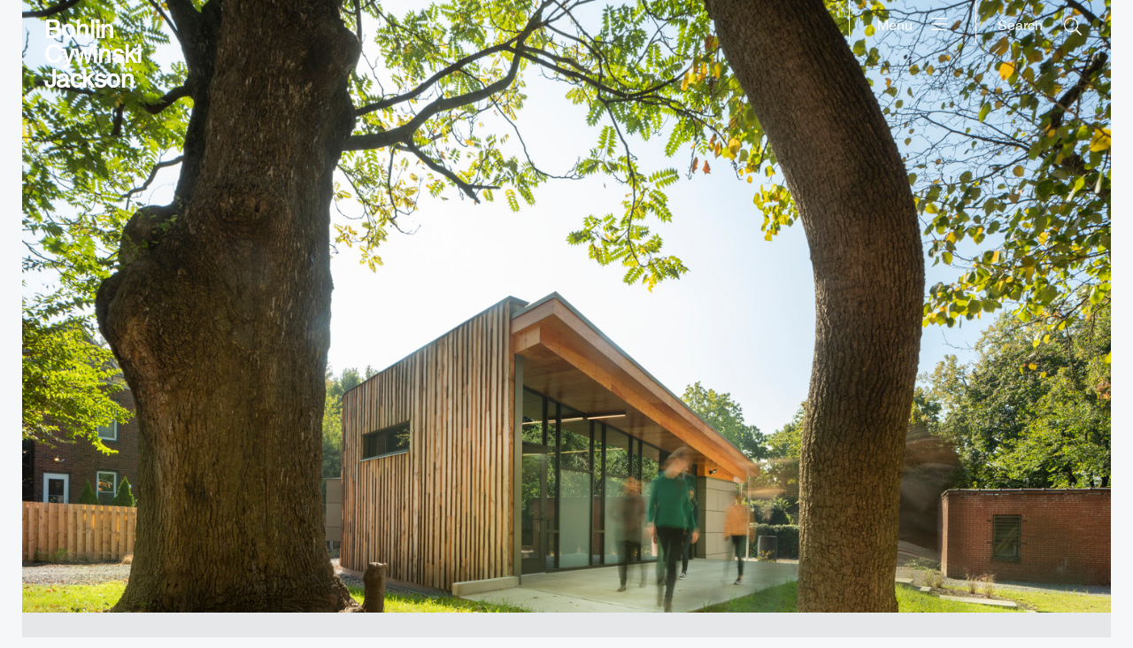

--- FILE ---
content_type: text/html; charset=UTF-8
request_url: https://www.bcj.com/news/the-2030-commitment-and-our-work/
body_size: 9969
content:
<!DOCTYPE html>
<html class="no-js" lang="en-US" prefix="og: http://ogp.me/ns#" data-webpack-public-path="https://www.bcj.com/wp-content/themes/bcj-chisel/dist/">

<head>
  <meta charset="UTF-8" />
  <link rel="stylesheet" property="stylesheet" href="https://www.bcj.com/wp-content/themes/bcj-chisel/dist/styles/main.5d232b7a.css" type="text/css">
  <meta name="viewport" content="width=device-width, initial-scale=1">
  <script>document.documentElement.classList.remove('no-js');</script>
    <script src="https://www.bcj.com/wp-content/themes/bcj-chisel/dist/scripts/app.ff4d05e2.js" defer></script>
  
  
  <title>The 2030 Commitment and Our Work &#x2d; Bohlin Cywinski Jackson</title>
<!-- This site is running CAOS for WordPress -->
	<style>img:is([sizes="auto" i], [sizes^="auto," i]) { contain-intrinsic-size: 3000px 1500px }</style>
	
<!-- The SEO Framework by Sybre Waaijer -->
<meta name="robots" content="max-snippet:-1,max-image-preview:large,max-video-preview:-1" />
<link rel="canonical" href="https://www.bcj.com/news/the-2030-commitment-and-our-work/" />
<meta name="description" content="Earth Day reflections on our holistic approach to sustainable design and the importance of the 2030 Commitment." />
<meta property="og:type" content="article" />
<meta property="og:locale" content="en_US" />
<meta property="og:site_name" content="Bohlin Cywinski Jackson" />
<meta property="og:title" content="The 2030 Commitment and Our Work" />
<meta property="og:description" content="Earth Day reflections on our holistic approach to sustainable design and the importance of the 2030 Commitment." />
<meta property="og:url" content="https://www.bcj.com/news/the-2030-commitment-and-our-work/" />
<meta property="article:published_time" content="2021-04-22T19:42:32+00:00" />
<meta property="article:modified_time" content="2021-09-11T01:00:37+00:00" />
<meta name="twitter:card" content="summary_large_image" />
<meta name="twitter:title" content="The 2030 Commitment and Our Work" />
<meta name="twitter:description" content="Earth Day reflections on our holistic approach to sustainable design and the importance of the 2030 Commitment." />
<script type="application/ld+json">{"@context":"https://schema.org","@graph":[{"@type":"WebSite","@id":"https://www.bcj.com/#/schema/WebSite","url":"https://www.bcj.com/","name":"Bohlin Cywinski Jackson","inLanguage":"en-US","potentialAction":{"@type":"SearchAction","target":{"@type":"EntryPoint","urlTemplate":"https://www.bcj.com/search/{search_term_string}/"},"query-input":"required name=search_term_string"},"publisher":{"@type":"Organization","@id":"https://www.bcj.com/#/schema/Organization","name":"Bohlin Cywinski Jackson","url":"https://www.bcj.com/"}},{"@type":"WebPage","@id":"https://www.bcj.com/news/the-2030-commitment-and-our-work/","url":"https://www.bcj.com/news/the-2030-commitment-and-our-work/","name":"The 2030 Commitment and Our Work &#x2d; Bohlin Cywinski Jackson","description":"Earth Day reflections on our holistic approach to sustainable design and the importance of the 2030 Commitment.","inLanguage":"en-US","isPartOf":{"@id":"https://www.bcj.com/#/schema/WebSite"},"breadcrumb":{"@type":"BreadcrumbList","@id":"https://www.bcj.com/#/schema/BreadcrumbList","itemListElement":[{"@type":"ListItem","position":1,"item":"https://www.bcj.com/","name":"Bohlin Cywinski Jackson"},{"@type":"ListItem","position":2,"item":"https://www.bcj.com/news/","name":"News"},{"@type":"ListItem","position":3,"item":"https://www.bcj.com/news-categories/design-process/","name":"Design Process"},{"@type":"ListItem","position":4,"name":"The 2030 Commitment and Our Work"}]},"potentialAction":{"@type":"ReadAction","target":"https://www.bcj.com/news/the-2030-commitment-and-our-work/"},"datePublished":"2021-04-22T19:42:32+00:00","dateModified":"2021-09-11T01:00:37+00:00"}]}</script>
<!-- / The SEO Framework by Sybre Waaijer | 8.15ms meta | 0.19ms boot -->

<link rel='dns-prefetch' href='//www.bcj.com' />
<link rel='preconnect' href='//www.google-analytics.com' />
<script>
window._wpemojiSettings = {"baseUrl":"https:\/\/s.w.org\/images\/core\/emoji\/16.0.1\/72x72\/","ext":".png","svgUrl":"https:\/\/s.w.org\/images\/core\/emoji\/16.0.1\/svg\/","svgExt":".svg","source":{"concatemoji":"https:\/\/www.bcj.com\/wp-includes\/js\/wp-emoji-release.min.js"}};
/*! This file is auto-generated */
!function(s,n){var o,i,e;function c(e){try{var t={supportTests:e,timestamp:(new Date).valueOf()};sessionStorage.setItem(o,JSON.stringify(t))}catch(e){}}function p(e,t,n){e.clearRect(0,0,e.canvas.width,e.canvas.height),e.fillText(t,0,0);var t=new Uint32Array(e.getImageData(0,0,e.canvas.width,e.canvas.height).data),a=(e.clearRect(0,0,e.canvas.width,e.canvas.height),e.fillText(n,0,0),new Uint32Array(e.getImageData(0,0,e.canvas.width,e.canvas.height).data));return t.every(function(e,t){return e===a[t]})}function u(e,t){e.clearRect(0,0,e.canvas.width,e.canvas.height),e.fillText(t,0,0);for(var n=e.getImageData(16,16,1,1),a=0;a<n.data.length;a++)if(0!==n.data[a])return!1;return!0}function f(e,t,n,a){switch(t){case"flag":return n(e,"\ud83c\udff3\ufe0f\u200d\u26a7\ufe0f","\ud83c\udff3\ufe0f\u200b\u26a7\ufe0f")?!1:!n(e,"\ud83c\udde8\ud83c\uddf6","\ud83c\udde8\u200b\ud83c\uddf6")&&!n(e,"\ud83c\udff4\udb40\udc67\udb40\udc62\udb40\udc65\udb40\udc6e\udb40\udc67\udb40\udc7f","\ud83c\udff4\u200b\udb40\udc67\u200b\udb40\udc62\u200b\udb40\udc65\u200b\udb40\udc6e\u200b\udb40\udc67\u200b\udb40\udc7f");case"emoji":return!a(e,"\ud83e\udedf")}return!1}function g(e,t,n,a){var r="undefined"!=typeof WorkerGlobalScope&&self instanceof WorkerGlobalScope?new OffscreenCanvas(300,150):s.createElement("canvas"),o=r.getContext("2d",{willReadFrequently:!0}),i=(o.textBaseline="top",o.font="600 32px Arial",{});return e.forEach(function(e){i[e]=t(o,e,n,a)}),i}function t(e){var t=s.createElement("script");t.src=e,t.defer=!0,s.head.appendChild(t)}"undefined"!=typeof Promise&&(o="wpEmojiSettingsSupports",i=["flag","emoji"],n.supports={everything:!0,everythingExceptFlag:!0},e=new Promise(function(e){s.addEventListener("DOMContentLoaded",e,{once:!0})}),new Promise(function(t){var n=function(){try{var e=JSON.parse(sessionStorage.getItem(o));if("object"==typeof e&&"number"==typeof e.timestamp&&(new Date).valueOf()<e.timestamp+604800&&"object"==typeof e.supportTests)return e.supportTests}catch(e){}return null}();if(!n){if("undefined"!=typeof Worker&&"undefined"!=typeof OffscreenCanvas&&"undefined"!=typeof URL&&URL.createObjectURL&&"undefined"!=typeof Blob)try{var e="postMessage("+g.toString()+"("+[JSON.stringify(i),f.toString(),p.toString(),u.toString()].join(",")+"));",a=new Blob([e],{type:"text/javascript"}),r=new Worker(URL.createObjectURL(a),{name:"wpTestEmojiSupports"});return void(r.onmessage=function(e){c(n=e.data),r.terminate(),t(n)})}catch(e){}c(n=g(i,f,p,u))}t(n)}).then(function(e){for(var t in e)n.supports[t]=e[t],n.supports.everything=n.supports.everything&&n.supports[t],"flag"!==t&&(n.supports.everythingExceptFlag=n.supports.everythingExceptFlag&&n.supports[t]);n.supports.everythingExceptFlag=n.supports.everythingExceptFlag&&!n.supports.flag,n.DOMReady=!1,n.readyCallback=function(){n.DOMReady=!0}}).then(function(){return e}).then(function(){var e;n.supports.everything||(n.readyCallback(),(e=n.source||{}).concatemoji?t(e.concatemoji):e.wpemoji&&e.twemoji&&(t(e.twemoji),t(e.wpemoji)))}))}((window,document),window._wpemojiSettings);
</script>
<link rel='stylesheet' id='sbi_styles-css' href='https://www.bcj.com/wp-content/plugins/instagram-feed/css/sbi-styles.min.css?ver=6.10.0' media='all' />
<style id='wp-emoji-styles-inline-css'>

	img.wp-smiley, img.emoji {
		display: inline !important;
		border: none !important;
		box-shadow: none !important;
		height: 1em !important;
		width: 1em !important;
		margin: 0 0.07em !important;
		vertical-align: -0.1em !important;
		background: none !important;
		padding: 0 !important;
	}
</style>
<style id='classic-theme-styles-inline-css'>
/*! This file is auto-generated */
.wp-block-button__link{color:#fff;background-color:#32373c;border-radius:9999px;box-shadow:none;text-decoration:none;padding:calc(.667em + 2px) calc(1.333em + 2px);font-size:1.125em}.wp-block-file__button{background:#32373c;color:#fff;text-decoration:none}
</style>
<style id='global-styles-inline-css'>
:root{--wp--preset--aspect-ratio--square: 1;--wp--preset--aspect-ratio--4-3: 4/3;--wp--preset--aspect-ratio--3-4: 3/4;--wp--preset--aspect-ratio--3-2: 3/2;--wp--preset--aspect-ratio--2-3: 2/3;--wp--preset--aspect-ratio--16-9: 16/9;--wp--preset--aspect-ratio--9-16: 9/16;--wp--preset--color--black: #000000;--wp--preset--color--cyan-bluish-gray: #abb8c3;--wp--preset--color--white: #ffffff;--wp--preset--color--pale-pink: #f78da7;--wp--preset--color--vivid-red: #cf2e2e;--wp--preset--color--luminous-vivid-orange: #ff6900;--wp--preset--color--luminous-vivid-amber: #fcb900;--wp--preset--color--light-green-cyan: #7bdcb5;--wp--preset--color--vivid-green-cyan: #00d084;--wp--preset--color--pale-cyan-blue: #8ed1fc;--wp--preset--color--vivid-cyan-blue: #0693e3;--wp--preset--color--vivid-purple: #9b51e0;--wp--preset--gradient--vivid-cyan-blue-to-vivid-purple: linear-gradient(135deg,rgba(6,147,227,1) 0%,rgb(155,81,224) 100%);--wp--preset--gradient--light-green-cyan-to-vivid-green-cyan: linear-gradient(135deg,rgb(122,220,180) 0%,rgb(0,208,130) 100%);--wp--preset--gradient--luminous-vivid-amber-to-luminous-vivid-orange: linear-gradient(135deg,rgba(252,185,0,1) 0%,rgba(255,105,0,1) 100%);--wp--preset--gradient--luminous-vivid-orange-to-vivid-red: linear-gradient(135deg,rgba(255,105,0,1) 0%,rgb(207,46,46) 100%);--wp--preset--gradient--very-light-gray-to-cyan-bluish-gray: linear-gradient(135deg,rgb(238,238,238) 0%,rgb(169,184,195) 100%);--wp--preset--gradient--cool-to-warm-spectrum: linear-gradient(135deg,rgb(74,234,220) 0%,rgb(151,120,209) 20%,rgb(207,42,186) 40%,rgb(238,44,130) 60%,rgb(251,105,98) 80%,rgb(254,248,76) 100%);--wp--preset--gradient--blush-light-purple: linear-gradient(135deg,rgb(255,206,236) 0%,rgb(152,150,240) 100%);--wp--preset--gradient--blush-bordeaux: linear-gradient(135deg,rgb(254,205,165) 0%,rgb(254,45,45) 50%,rgb(107,0,62) 100%);--wp--preset--gradient--luminous-dusk: linear-gradient(135deg,rgb(255,203,112) 0%,rgb(199,81,192) 50%,rgb(65,88,208) 100%);--wp--preset--gradient--pale-ocean: linear-gradient(135deg,rgb(255,245,203) 0%,rgb(182,227,212) 50%,rgb(51,167,181) 100%);--wp--preset--gradient--electric-grass: linear-gradient(135deg,rgb(202,248,128) 0%,rgb(113,206,126) 100%);--wp--preset--gradient--midnight: linear-gradient(135deg,rgb(2,3,129) 0%,rgb(40,116,252) 100%);--wp--preset--font-size--small: 13px;--wp--preset--font-size--medium: 20px;--wp--preset--font-size--large: 36px;--wp--preset--font-size--x-large: 42px;--wp--preset--spacing--20: 0.44rem;--wp--preset--spacing--30: 0.67rem;--wp--preset--spacing--40: 1rem;--wp--preset--spacing--50: 1.5rem;--wp--preset--spacing--60: 2.25rem;--wp--preset--spacing--70: 3.38rem;--wp--preset--spacing--80: 5.06rem;--wp--preset--shadow--natural: 6px 6px 9px rgba(0, 0, 0, 0.2);--wp--preset--shadow--deep: 12px 12px 50px rgba(0, 0, 0, 0.4);--wp--preset--shadow--sharp: 6px 6px 0px rgba(0, 0, 0, 0.2);--wp--preset--shadow--outlined: 6px 6px 0px -3px rgba(255, 255, 255, 1), 6px 6px rgba(0, 0, 0, 1);--wp--preset--shadow--crisp: 6px 6px 0px rgba(0, 0, 0, 1);}:where(.is-layout-flex){gap: 0.5em;}:where(.is-layout-grid){gap: 0.5em;}body .is-layout-flex{display: flex;}.is-layout-flex{flex-wrap: wrap;align-items: center;}.is-layout-flex > :is(*, div){margin: 0;}body .is-layout-grid{display: grid;}.is-layout-grid > :is(*, div){margin: 0;}:where(.wp-block-columns.is-layout-flex){gap: 2em;}:where(.wp-block-columns.is-layout-grid){gap: 2em;}:where(.wp-block-post-template.is-layout-flex){gap: 1.25em;}:where(.wp-block-post-template.is-layout-grid){gap: 1.25em;}.has-black-color{color: var(--wp--preset--color--black) !important;}.has-cyan-bluish-gray-color{color: var(--wp--preset--color--cyan-bluish-gray) !important;}.has-white-color{color: var(--wp--preset--color--white) !important;}.has-pale-pink-color{color: var(--wp--preset--color--pale-pink) !important;}.has-vivid-red-color{color: var(--wp--preset--color--vivid-red) !important;}.has-luminous-vivid-orange-color{color: var(--wp--preset--color--luminous-vivid-orange) !important;}.has-luminous-vivid-amber-color{color: var(--wp--preset--color--luminous-vivid-amber) !important;}.has-light-green-cyan-color{color: var(--wp--preset--color--light-green-cyan) !important;}.has-vivid-green-cyan-color{color: var(--wp--preset--color--vivid-green-cyan) !important;}.has-pale-cyan-blue-color{color: var(--wp--preset--color--pale-cyan-blue) !important;}.has-vivid-cyan-blue-color{color: var(--wp--preset--color--vivid-cyan-blue) !important;}.has-vivid-purple-color{color: var(--wp--preset--color--vivid-purple) !important;}.has-black-background-color{background-color: var(--wp--preset--color--black) !important;}.has-cyan-bluish-gray-background-color{background-color: var(--wp--preset--color--cyan-bluish-gray) !important;}.has-white-background-color{background-color: var(--wp--preset--color--white) !important;}.has-pale-pink-background-color{background-color: var(--wp--preset--color--pale-pink) !important;}.has-vivid-red-background-color{background-color: var(--wp--preset--color--vivid-red) !important;}.has-luminous-vivid-orange-background-color{background-color: var(--wp--preset--color--luminous-vivid-orange) !important;}.has-luminous-vivid-amber-background-color{background-color: var(--wp--preset--color--luminous-vivid-amber) !important;}.has-light-green-cyan-background-color{background-color: var(--wp--preset--color--light-green-cyan) !important;}.has-vivid-green-cyan-background-color{background-color: var(--wp--preset--color--vivid-green-cyan) !important;}.has-pale-cyan-blue-background-color{background-color: var(--wp--preset--color--pale-cyan-blue) !important;}.has-vivid-cyan-blue-background-color{background-color: var(--wp--preset--color--vivid-cyan-blue) !important;}.has-vivid-purple-background-color{background-color: var(--wp--preset--color--vivid-purple) !important;}.has-black-border-color{border-color: var(--wp--preset--color--black) !important;}.has-cyan-bluish-gray-border-color{border-color: var(--wp--preset--color--cyan-bluish-gray) !important;}.has-white-border-color{border-color: var(--wp--preset--color--white) !important;}.has-pale-pink-border-color{border-color: var(--wp--preset--color--pale-pink) !important;}.has-vivid-red-border-color{border-color: var(--wp--preset--color--vivid-red) !important;}.has-luminous-vivid-orange-border-color{border-color: var(--wp--preset--color--luminous-vivid-orange) !important;}.has-luminous-vivid-amber-border-color{border-color: var(--wp--preset--color--luminous-vivid-amber) !important;}.has-light-green-cyan-border-color{border-color: var(--wp--preset--color--light-green-cyan) !important;}.has-vivid-green-cyan-border-color{border-color: var(--wp--preset--color--vivid-green-cyan) !important;}.has-pale-cyan-blue-border-color{border-color: var(--wp--preset--color--pale-cyan-blue) !important;}.has-vivid-cyan-blue-border-color{border-color: var(--wp--preset--color--vivid-cyan-blue) !important;}.has-vivid-purple-border-color{border-color: var(--wp--preset--color--vivid-purple) !important;}.has-vivid-cyan-blue-to-vivid-purple-gradient-background{background: var(--wp--preset--gradient--vivid-cyan-blue-to-vivid-purple) !important;}.has-light-green-cyan-to-vivid-green-cyan-gradient-background{background: var(--wp--preset--gradient--light-green-cyan-to-vivid-green-cyan) !important;}.has-luminous-vivid-amber-to-luminous-vivid-orange-gradient-background{background: var(--wp--preset--gradient--luminous-vivid-amber-to-luminous-vivid-orange) !important;}.has-luminous-vivid-orange-to-vivid-red-gradient-background{background: var(--wp--preset--gradient--luminous-vivid-orange-to-vivid-red) !important;}.has-very-light-gray-to-cyan-bluish-gray-gradient-background{background: var(--wp--preset--gradient--very-light-gray-to-cyan-bluish-gray) !important;}.has-cool-to-warm-spectrum-gradient-background{background: var(--wp--preset--gradient--cool-to-warm-spectrum) !important;}.has-blush-light-purple-gradient-background{background: var(--wp--preset--gradient--blush-light-purple) !important;}.has-blush-bordeaux-gradient-background{background: var(--wp--preset--gradient--blush-bordeaux) !important;}.has-luminous-dusk-gradient-background{background: var(--wp--preset--gradient--luminous-dusk) !important;}.has-pale-ocean-gradient-background{background: var(--wp--preset--gradient--pale-ocean) !important;}.has-electric-grass-gradient-background{background: var(--wp--preset--gradient--electric-grass) !important;}.has-midnight-gradient-background{background: var(--wp--preset--gradient--midnight) !important;}.has-small-font-size{font-size: var(--wp--preset--font-size--small) !important;}.has-medium-font-size{font-size: var(--wp--preset--font-size--medium) !important;}.has-large-font-size{font-size: var(--wp--preset--font-size--large) !important;}.has-x-large-font-size{font-size: var(--wp--preset--font-size--x-large) !important;}
:where(.wp-block-post-template.is-layout-flex){gap: 1.25em;}:where(.wp-block-post-template.is-layout-grid){gap: 1.25em;}
:where(.wp-block-columns.is-layout-flex){gap: 2em;}:where(.wp-block-columns.is-layout-grid){gap: 2em;}
:root :where(.wp-block-pullquote){font-size: 1.5em;line-height: 1.6;}
</style>
<link rel='stylesheet' id='ctf_styles-css' href='https://www.bcj.com/wp-content/plugins/custom-twitter-feeds/css/ctf-styles.min.css?ver=2.3.1' media='all' />
<link rel='stylesheet' id='searchwp-forms-css' href='https://www.bcj.com/wp-content/plugins/searchwp-live-ajax-search/assets/styles/frontend/search-forms.min.css?ver=1.8.6' media='all' />
<link rel='stylesheet' id='searchwp-live-search-css' href='https://www.bcj.com/wp-content/plugins/searchwp-live-ajax-search/assets/styles/style.min.css?ver=1.8.6' media='all' />
<style id='searchwp-live-search-inline-css'>
.searchwp-live-search-result .searchwp-live-search-result--title a {
  font-size: 16px;
}
.searchwp-live-search-result .searchwp-live-search-result--price {
  font-size: 14px;
}
.searchwp-live-search-result .searchwp-live-search-result--add-to-cart .button {
  font-size: 14px;
}

</style>
<script data-cfasync="false" async src="https://www.bcj.com/wp-content/uploads/caos/f367b7d8.js?id=G-G339TSQ00C" id="caos-gtag-js"></script>
<script data-cfasync="false" id="caos-gtag-js-after">
window.dataLayer = window.dataLayer || [];

    function gtag() {
        dataLayer.push(arguments);
    }

    gtag('js', new Date());
    gtag('config', 'G-G339TSQ00C', {"cookie_domain":"www.bcj.com","cookie_flags":"samesite=none;secure","allow_google_signals":true});
	
</script>
<script id="jquery-core-js-extra">
var bcjData = {"ajaxUrl":"https:\/\/www.bcj.com\/wp-admin\/admin-ajax.php","nonce":"b67c6d8de3"};
</script>
<script src="https://www.bcj.com/wp-includes/js/jquery/jquery.min.js?ver=3.7.1" id="jquery-core-js"></script>
<script src="https://www.bcj.com/wp-includes/js/jquery/jquery-migrate.min.js?ver=3.4.1" id="jquery-migrate-js"></script>
<link rel="https://api.w.org/" href="https://www.bcj.com/wp-json/" /><link rel="alternate" title="JSON" type="application/json" href="https://www.bcj.com/wp-json/wp/v2/news/16699" /><link rel="EditURI" type="application/rsd+xml" title="RSD" href="https://www.bcj.com/xmlrpc.php?rsd" />
<link rel="alternate" title="oEmbed (JSON)" type="application/json+oembed" href="https://www.bcj.com/wp-json/oembed/1.0/embed?url=https%3A%2F%2Fwww.bcj.com%2Fnews%2Fthe-2030-commitment-and-our-work%2F" />
<link rel="alternate" title="oEmbed (XML)" type="text/xml+oembed" href="https://www.bcj.com/wp-json/oembed/1.0/embed?url=https%3A%2F%2Fwww.bcj.com%2Fnews%2Fthe-2030-commitment-and-our-work%2F&#038;format=xml" />
<link rel="apple-touch-icon" sizes="60x60" href="/wp-content/uploads/fbrfg/apple-touch-icon.png">
<link rel="icon" type="image/png" sizes="32x32" href="/wp-content/uploads/fbrfg/favicon-32x32.png">
<link rel="icon" type="image/png" sizes="16x16" href="/wp-content/uploads/fbrfg/favicon-16x16.png">
<link rel="manifest" href="/wp-content/uploads/fbrfg/site.webmanifest">
<link rel="mask-icon" href="/wp-content/uploads/fbrfg/safari-pinned-tab.svg" color="#5bbad5">
<link rel="shortcut icon" href="/wp-content/uploads/fbrfg/favicon.ico">
<meta name="msapplication-TileColor" content="#da532c">
<meta name="msapplication-config" content="/wp-content/uploads/fbrfg/browserconfig.xml">
<meta name="theme-color" content="#ffffff"><meta name="generator" content="speculation-rules 1.6.0">


    </head>

<body
  class="
    c-site
            wp-singular news-template-default single single-news postid-16699 wp-theme-bcj-chisel
  "
  id="c-site"
>

  

      
<a id="c-skip-link" class="c-skip-link" href="#c-main">Skip to Content</a>  
      <header class="c-header">
  <a href="/" rel="home">Bohlin Cywinski Jackson</a>
</header>
  
      <button
  class="c-button c-search-button"
  id="c-search-button"
  aria-label="Search"
  aria-haspopup="true"
  aria-controls="c-search"
>
  <span>Search</span>
  <svg class="c-search-button__open-icon i-search-light" aria-hidden="true" focusable="false">
    <use href="https://www.bcj.com/wp-content/themes/bcj-chisel/dist/assets/images/symbols.dd4f951c.svg#search-light"></use>
  </svg>
</button>

                                        
        <button
    class="c-button c-menu-button"
    id="c-menu-button"
    aria-label="Menu"
    aria-haspopup="true"
    aria-controls="c-main-menu"
  >
    <span>
      Menu
    </span>
    <svg class="c-menu-button__open-icon i-bars-light" aria-hidden="true" focusable="false">
      <use href="https://www.bcj.com/wp-content/themes/bcj-chisel/dist/assets/images/symbols.dd4f951c.svg#bars-light"></use>
    </svg>
  </button>
  
      <nav class="c-search" id="c-search">
  <header class="c-search__header">
    <h1 class="c-search__title">Search</h1>
    <button
      class="c-button c-search__close-button"
      id="c-search__close-button"
      tabindex="-1"
    >
      <span class="c-search__close-button-label">Close search</span>
      <svg class="c-search__close-icon i-ei-close" aria-hidden="true" focusable="false">
        <use href="https://www.bcj.com/wp-content/themes/bcj-chisel/dist/assets/images/symbols.dd4f951c.svg#ei-close"></use>
      </svg>
    </button>
  </header>
  
<form
  class="c-search-form"
  id="c-search-form"
  role="search"
  method="GET"
  action="https://www.bcj.com"
>
  <label class="u-hidden-visually" for="c-search-form__input">Search term</label>
  <input
    class="c-search-form__input"
    name="s"
    id="c-search-form__input"
    autocomplete="off"
    data-swplive="true"
    tabindex="-1"
    placeholder="Search"
  />
  <button class="c-search-form__button">
    <span class="c-search-form__button-label">Search</span>
    <svg class="c-search-form__button-icon i-search-light" aria-hidden="true" focusable="false">
      <use href="https://www.bcj.com/wp-content/themes/bcj-chisel/dist/assets/images/symbols.dd4f951c.svg#search-light"></use>
    </svg>  
  </button>
</form>
</nav>
  
    <nav class="c-main-nav" id="c-main-nav">
    <header class="c-main-nav__header">
      <h1 class="c-main-nav__title">Menu</h1>
      <button
        class="c-button c-main-nav__close-button"
        id="c-main-nav__close-button"
        tabindex="-1"
      >
        <span class="c-main-nav__close-button-label">Close menu</span>
                <svg class="c-main-nav__close-icon i-ei-close" aria-hidden="true" focusable="false">
          <use href="https://www.bcj.com/wp-content/themes/bcj-chisel/dist/assets/images/symbols.dd4f951c.svg#ei-close"></use>
        </svg>
      </button>
    </header>

    <ul class="o-menu c-main-menu" id="c-main-menu">
              <li class=" menu-item menu-item-type-post_type menu-item-object-page menu-item-17203 menu-item-has-children c-main-menu__item">
          <a
            class="c-main-nav__link c-main-menu__link"
            tabindex="-1"
            href="https://www.bcj.com/about/"
          >
            About
          </a>
                      <ul class="c-main-menu__dropdown">
                              <li class=" menu-item menu-item-type-post_type menu-item-object-page menu-item-17204 c-main-menu__dropdown-item">
                  <a
                    class="c-main-nav__link c-main-menu__dropdown-link"
                    tabindex="-1"
                    href="https://www.bcj.com/about/our-practice/"
                  >
                    Our Practice
                  </a>
                </li>
                              <li class=" menu-item menu-item-type-post_type menu-item-object-page menu-item-17205 c-main-menu__dropdown-item">
                  <a
                    class="c-main-nav__link c-main-menu__dropdown-link"
                    tabindex="-1"
                    href="https://www.bcj.com/about/our-process/"
                  >
                    Our Process
                  </a>
                </li>
                              <li class=" menu-item menu-item-type-post_type menu-item-object-page menu-item-17206 c-main-menu__dropdown-item">
                  <a
                    class="c-main-nav__link c-main-menu__dropdown-link"
                    tabindex="-1"
                    href="https://www.bcj.com/about/our-commitment/"
                  >
                    Our Commitment
                  </a>
                </li>
                          </ul>
                  </li>
              <li class=" menu-item menu-item-type-custom menu-item-object-custom menu-item-17209 c-main-menu__item">
          <a
            class="c-main-nav__link c-main-menu__link"
            tabindex="-1"
            href="/people/"
          >
            People
          </a>
                  </li>
              <li class=" menu-item menu-item-type-custom menu-item-object-custom menu-item-17210 c-main-menu__item">
          <a
            class="c-main-nav__link c-main-menu__link"
            tabindex="-1"
            href="/projects/"
          >
            Projects
          </a>
                  </li>
              <li class=" menu-item menu-item-type-custom menu-item-object-custom menu-item-17211 c-main-menu__item">
          <a
            class="c-main-nav__link c-main-menu__link"
            tabindex="-1"
            href="/news/"
          >
            News
          </a>
                  </li>
              <li class=" menu-item menu-item-type-post_type menu-item-object-page menu-item-17207 menu-item-has-children c-main-menu__item">
          <a
            class="c-main-nav__link c-main-menu__link"
            tabindex="-1"
            href="https://www.bcj.com/contact/"
          >
            Contact
          </a>
                      <ul class="c-main-menu__dropdown">
                              <li class=" menu-item menu-item-type-custom menu-item-object-custom menu-item-17212 c-main-menu__dropdown-item">
                  <a
                    class="c-main-nav__link c-main-menu__dropdown-link"
                    tabindex="-1"
                    href="/contact/studios/"
                  >
                    Studios
                  </a>
                </li>
                              <li class=" menu-item menu-item-type-post_type menu-item-object-page menu-item-17208 c-main-menu__dropdown-item">
                  <a
                    class="c-main-nav__link c-main-menu__dropdown-link"
                    tabindex="-1"
                    href="https://www.bcj.com/contact/employment/"
                  >
                    Employment
                  </a>
                </li>
                          </ul>
                  </li>
          </ul>
  </nav>

  <main class="c-main" id="c-main">
    
  <article class="o-entry c-news-item">

    
    
              
    

<div class="c-hero__box">
  <img width="1489" height="1125" src="https://www.bcj.com/wp-content/uploads/2021/04/805023_medium-1.jpg" class="wp-image c-hero" alt="" decoding="async" fetchpriority="high" srcset="https://www.bcj.com/wp-content/uploads/2021/04/805023_medium-1.jpg 1489w, https://www.bcj.com/wp-content/uploads/2021/04/805023_medium-1-300x227.jpg 300w, https://www.bcj.com/wp-content/uploads/2021/04/805023_medium-1-1024x774.jpg 1024w, https://www.bcj.com/wp-content/uploads/2021/04/805023_medium-1-768x580.jpg 768w, https://www.bcj.com/wp-content/uploads/2021/04/805023_medium-1-847x640.jpg 847w" sizes="(max-width: 1489px) 100vw, 1489px" />
</div>


    
    <header class="o-entry__header c-news-item__header">
      <h1 class="o-view__title o-entry__title">The 2030 Commitment and Our Work</h1>
      <time class="c-news-item__date">22 Apr 2021</time>
    </header>

    
          <section class="o-entry__introduction c-news-item__introduction">
                  <p>Earth Day reflections on our holistic approach to sustainable design and the importance of the 2030 Commitment.</p>

                        </section>
    
    
    
    
          <div class="o-entry__content c-news-item__content">
                  <p>Earth Day reflections on our holistic approach to sustainable design and the importance of the 2030 Commitment.</p>

              </div>
    
    
    
    
    
    
    
    
    
  </article>

  </main>

      <footer class="c-footer">
  
  <nav class="c-footer-nav">
    <ul class="o-menu c-footer-menu" role="list">
                      
        <li class="o-menu__item c-footer-menu__item">
          <a
            class="o-menu__link"
            title=""
            href="http://eepurl.com/gjGMJH"
            target="_blank" rel="noopener"
          >
            Join our Mailing List
          </a>
        </li>
          </ul>
  </nav>
  
  <nav class="c-social-nav">
    <ul class="o-menu c-social-menu">
                      <li class="o-menu__item c-social-menu__item c-social-menu__item--medium">
          <a
            class="c-social-menu__link"
            title="Medium"
            href="https://bcj-architects.medium.com/"
            target="_blank"
            rel="noopener"
          >
            

<svg class="c-icon i-logo-medium c-social-menu__icon" aria-hidden="true" focusable="false">
  <use href="https://www.bcj.com/wp-content/themes/bcj-chisel/dist/assets/images/symbols.dd4f951c.svg#logo-medium"></use>
</svg>  
          </a>
        </li>
                      <li class="o-menu__item c-social-menu__item c-social-menu__item--linkedin">
          <a
            class="c-social-menu__link"
            title="LinkedIn"
            href="https://www.linkedin.com/company/bohlin-cywinski-jackson"
            target="_blank"
            rel="noopener"
          >
            

<svg class="c-icon i-logo-linkedin c-social-menu__icon" aria-hidden="true" focusable="false">
  <use href="https://www.bcj.com/wp-content/themes/bcj-chisel/dist/assets/images/symbols.dd4f951c.svg#logo-linkedin"></use>
</svg>  
          </a>
        </li>
                      <li class="o-menu__item c-social-menu__item c-social-menu__item--facebook">
          <a
            class="c-social-menu__link"
            title="Facebook"
            href="https://www.facebook.com/BohlinCywinskiJackson"
            target="_blank"
            rel="noopener"
          >
            

<svg class="c-icon i-logo-facebook c-social-menu__icon" aria-hidden="true" focusable="false">
  <use href="https://www.bcj.com/wp-content/themes/bcj-chisel/dist/assets/images/symbols.dd4f951c.svg#logo-facebook"></use>
</svg>  
          </a>
        </li>
                      <li class="o-menu__item c-social-menu__item c-social-menu__item--instagram">
          <a
            class="c-social-menu__link"
            title="Instagram"
            href="https://www.instagram.com/bohlincywinskijackson"
            target="_blank"
            rel="noopener"
          >
            

<svg class="c-icon i-logo-instagram c-social-menu__icon" aria-hidden="true" focusable="false">
  <use href="https://www.bcj.com/wp-content/themes/bcj-chisel/dist/assets/images/symbols.dd4f951c.svg#logo-instagram"></use>
</svg>  
          </a>
        </li>
                      <li class="o-menu__item c-social-menu__item c-social-menu__item--twitter">
          <a
            class="c-social-menu__link"
            title="Twitter"
            href="https://twitter.com/BCJarchitecture"
            target="_blank"
            rel="noopener"
          >
            

<svg class="c-icon i-logo-twitter c-social-menu__icon" aria-hidden="true" focusable="false">
  <use href="https://www.bcj.com/wp-content/themes/bcj-chisel/dist/assets/images/symbols.dd4f951c.svg#logo-twitter"></use>
</svg>  
          </a>
        </li>
                      <li class="o-menu__item c-social-menu__item c-social-menu__item--vimeo">
          <a
            class="c-social-menu__link"
            title="Vimeo"
            href="https://vimeo.com/bohlincywinskijackson"
            target="_blank"
            rel="noopener"
          >
            

<svg class="c-icon i-logo-vimeo c-social-menu__icon" aria-hidden="true" focusable="false">
  <use href="https://www.bcj.com/wp-content/themes/bcj-chisel/dist/assets/images/symbols.dd4f951c.svg#logo-vimeo"></use>
</svg>  
          </a>
        </li>
          </ul>
  </nav>

  <p class="c-footer__copy">
    © 1965–2026 Bohlin Cywinski Jackson. All rights reserved.
  </p>
</footer>
  
  <script type="speculationrules">
{"prerender":[{"source":"document","where":{"and":[{"href_matches":"\/*"},{"not":{"href_matches":["\/wp-*.php","\/wp-admin\/*","\/wp-content\/uploads\/*","\/wp-content\/*","\/wp-content\/plugins\/*","\/wp-content\/themes\/bcj-chisel\/*","\/*\\?(.+)"]}},{"not":{"selector_matches":"a[rel~=\"nofollow\"]"}},{"not":{"selector_matches":".no-prerender, .no-prerender a"}},{"not":{"selector_matches":".no-prefetch, .no-prefetch a"}}]},"eagerness":"moderate"}]}
</script>
<!-- Instagram Feed JS -->
<script type="text/javascript">
var sbiajaxurl = "https://www.bcj.com/wp-admin/admin-ajax.php";
</script>
        <style>
            .searchwp-live-search-results {
                opacity: 0;
                transition: opacity .25s ease-in-out;
                -moz-transition: opacity .25s ease-in-out;
                -webkit-transition: opacity .25s ease-in-out;
                height: 0;
                overflow: hidden;
                z-index: 9999995; /* Exceed SearchWP Modal Search Form overlay. */
                position: absolute;
                display: none;
            }

            .searchwp-live-search-results-showing {
                display: block;
                opacity: 1;
                height: auto;
                overflow: auto;
            }

            .searchwp-live-search-no-results {
                padding: 3em 2em 0;
                text-align: center;
            }

            .searchwp-live-search-no-min-chars:after {
                content: "Continue typing";
                display: block;
                text-align: center;
                padding: 2em 2em 0;
            }
        </style>
                <script>
            var _SEARCHWP_LIVE_AJAX_SEARCH_BLOCKS = true;
            var _SEARCHWP_LIVE_AJAX_SEARCH_ENGINE = 'default';
            var _SEARCHWP_LIVE_AJAX_SEARCH_CONFIG = 'default';
        </script>
        <script src="https://www.bcj.com/wp-content/themes/bcj-chisel/dist/assets/mtiFontTrackingCode.2fbd2fd8.js" id="vendor-font-tracking-js"></script>
<script id="swp-live-search-client-js-extra">
var searchwp_live_search_params = [];
searchwp_live_search_params = {"ajaxurl":"https:\/\/www.bcj.com\/wp-admin\/admin-ajax.php","origin_id":16699,"config":{"default":{"engine":"default","input":{"delay":300,"min_chars":3},"results":{"position":"bottom","width":"auto","offset":{"x":0,"y":5}},"spinner":{"lines":12,"length":8,"width":3,"radius":8,"scale":1,"corners":1,"color":"#424242","fadeColor":"transparent","speed":1,"rotate":0,"animation":"searchwp-spinner-line-fade-quick","direction":1,"zIndex":2000000000,"className":"spinner","top":"50%","left":"50%","shadow":"0 0 1px transparent","position":"absolute"}}},"msg_no_config_found":"No valid SearchWP Live Search configuration found!","aria_instructions":"When autocomplete results are available use up and down arrows to review and enter to go to the desired page. Touch device users, explore by touch or with swipe gestures."};;
</script>
<script src="https://www.bcj.com/wp-content/plugins/searchwp-live-ajax-search/assets/javascript/dist/script.min.js?ver=1.8.6" id="swp-live-search-client-js"></script>


  
<div class="pswp c-lightbox" tabindex="-1" role="dialog" aria-hidden="true">

    <div class="pswp__bg"></div>

    <div class="pswp__scroll-wrap">

        <div class="pswp__container">
      <div class="pswp__item"></div>
      <div class="pswp__item"></div>
      <div class="pswp__item"></div>
    </div>

        <div class="pswp__ui pswp__ui--hidden">

      <div class="pswp__top-bar">

                <div class="pswp__counter"></div>
        <button class="pswp__button pswp__button--close" title="Close (Esc)">
                  </button>
                        
                <div class="pswp__preloader">
          <div class="pswp__preloader__icn">
            <div class="pswp__preloader__cut">
               <div class="pswp__preloader__donut"></div>
            </div>
          </div>
        </div>
      
      </div>

      <div class="pswp__share-modal pswp__share-modal--hidden pswp__single-tap">
        <div class="pswp__share-tooltip"></div> 
      </div>

      <button class="pswp__button pswp__button--arrow--left" title="Previous (arrow left)">
              </button>

      <button class="pswp__button pswp__button--arrow--right" title="Next (arrow right)">
              </button>

      <div class="pswp__caption">
        <div class="pswp__caption__center"></div>
      </div>

    </div>

  </div>

</div>

  <div class="c-overlay" id="c-overlay"></div>

</body>
</html>


--- FILE ---
content_type: text/css
request_url: https://www.bcj.com/wp-content/themes/bcj-chisel/dist/styles/main.5d232b7a.css
body_size: 94503
content:
@charset "UTF-8";:root{--space-x:0.8rem;--space-x--half:0.4rem;--space-x--double:1.6rem;--width-for-slider-button:3.0517578125rem;--height-for-site-header:112px;--height-for-site-search:4.768371582rem;--height-for-slider:75vw;--bg-color-for-site:#f6f7f8;--bg-color-for-content:#e6e7e8;--font-size-for-quote:1.25rem;--font-size-for-section-h1:1.25rem;--font-size-for-view-title:1.5625rem}@media (min-width:480px){:root{--space-x:1rem;--space-x--half:0.5rem;--space-x--double:2rem}}@media (min-width:769px){:root{--space-x:1.25rem;--space-x--half:0.625rem;--space-x--double:2.5rem}}@media (min-width:0) and (max-width:1024.98px){:root{--height-for-slider-pagi:1.5625rem;--swiper-pagination-color:#fbb217}}@media (min-width:1025px){:root{--space-x:1.5625rem;--space-x--half:0.78125rem;--space-x--double:3.125rem;--max-width-for-content:1280px;--max-width-for-content-half:640px;--height-for-site-header:auto;--height-for-site-search:auto;--height-for-slider:640px;--font-size-for-section-h1:1.5625rem;--font-size-for-section-h2:1.25rem;--font-size-for-view-title:1.5625rem;--font-weight-for-view-title:400}}.is-bg-darker{--bg-color-for-site:#ccc;--bg-color-for-content:#aaa}html{box-sizing:border-box}*,:after,:before{box-sizing:inherit}html{line-height:1.15;-ms-text-size-adjust:100%;-webkit-text-size-adjust:100%}h1{font-size:2em;margin:.67em 0}dl dl,dl ol,dl ul,ol dl,ol ol,ol ul,ul dl,ul ol,ul ul{margin:0}hr{box-sizing:initial;color:inherit;height:0;overflow:visible}pre{font-family:monospace,monospace;font-size:1em}abbr[title]{text-decoration:underline;text-decoration:underline dotted}b,strong{font-weight:bolder}code,kbd,samp{font-family:monospace,monospace;font-size:1em}small{font-size:80%}table{border-color:inherit;text-indent:0}button,input,select{margin:0}button{text-transform:none}[type=button],[type=reset],[type=submit],button{-webkit-appearance:button}fieldset{padding:.35em .75em .625em}input{overflow:visible}legend{box-sizing:border-box;display:table;max-width:100%;white-space:normal}progress{display:inline-block;vertical-align:initial}select{text-transform:none}textarea{margin:0}[type=search]{-webkit-appearance:textfield;outline-offset:-2px}::-webkit-inner-spin-button,::-webkit-outer-spin-button{height:auto}::-webkit-input-placeholder{color:inherit;opacity:.54}::-webkit-search-decoration{-webkit-appearance:none}::-webkit-file-upload-button{-webkit-appearance:button;font:inherit}::-moz-focus-inner{border-style:none;padding:0}:-moz-focusring{outline:1px dotted ButtonText}:-moz-ui-invalid{box-shadow:none}details,dialog{display:block}dialog{background-color:#fff;border:solid;color:#000;height:-moz-fit-content;height:-webkit-fit-content;height:fit-content;left:0;margin:auto;padding:1em;position:absolute;right:0;width:-moz-fit-content;width:-webkit-fit-content;width:fit-content}dialog:not([open]){display:none}summary{display:list-item}blockquote,body,dd,dl,fieldset,figure,h1,h2,h3,h4,h5,h6,hr,legend,ol,p,pre,ul{margin:0;padding:0}table{border-collapse:collapse;border-spacing:0}fieldset{min-width:0;border:0}dd,ol,ul{margin-left:1rem}blockquote{quotes:"“" "”" "‘" "’";font-style:italic}blockquote p:first-child:before{content:open-quote}blockquote p:last-child:after{content:close-quote}body{line-height:1.5625;font-family:Helvetica Neue W31,system-ui,-apple-system,Segoe UI,Roboto,Helvetica Neue,Arial,Noto Sans,Liberation Sans,sans-serif,Apple Color Emoji,Segoe UI Emoji,Segoe UI Symbol,Noto Color Emoji;font-size:1rem}h1{font-size:1.953125rem}h1,h2{color:#23262d;line-height:1.25;font-weight:400}h2{font-size:1.5625rem}h3{color:#23262d;line-height:1.25;font-size:1.25rem;font-weight:400}hr{display:block}html{background:#f6f7f8;color:#23262d;font-size:16px;min-height:100%;overflow-y:scroll;overflow-x:hidden;-moz-osx-font-smoothing:grayscale;-webkit-font-smoothing:antialiased;text-rendering:optimizeLegibility}iframe,img{max-width:100%}img{font-style:italic;vertical-align:middle}a{text-decoration:none}li{margin-bottom:.5rem}li>ol,li>ul{margin-bottom:0;margin-left:1rem;margin-top:.5rem}dt{font-weight:700}dd{margin-bottom:1rem;margin-left:1rem}mark{background-color:#b6fee7}@font-face{font-family:HelveticaNeueW31-Light;src:url(../assets/fonts/4adf8e4c-16be-47ea-ad00-5e77bd388195.6ab51eae.woff2) format("woff2"),url(../assets/fonts/682c5dc0-2f6f-4d0b-bb7e-e3cae9793211.2ee91f78.woff) format("woff")}@font-face{font-family:HelveticaNeueW31-LightI;src:url(../assets/fonts/c3f9cb00-ed19-45ff-a34a-888dc7fd211a.4f8d3282.woff2) format("woff2"),url(../assets/fonts/87b87d7b-ab26-4def-8ce3-0aefd29ea511.3519eabd.woff) format("woff")}@font-face{font-family:Helvetica Neue W31;src:url(../assets/fonts/c2c0b11f-81e9-4d53-a2c0-101f0d04118b.9ca8d426.woff2) format("woff2"),url(../assets/fonts/214bdd25-4f24-45f3-ae15-4ad14e3d7670.32088f24.woff) format("woff")}@font-face{font-family:HelveticaNeueW31-Italic;src:url(../assets/fonts/ad8c9c59-e3c7-4220-a2a6-e267304d356c.c64b9e42.woff2) format("woff2"),url(../assets/fonts/1a0b05fe-d4de-4c66-ad4c-9a6cb6f593ac.fc2da368.woff) format("woff")}@font-face{font-family:Helvetica Neue W31 Bold;src:url(../assets/fonts/d219e0df-7486-460b-92c6-f633d60312c6.25e867c3.woff2) format("woff2"),url(../assets/fonts/2b149e8b-4167-4121-9dba-2bdb55aeb1ba.1563be95.woff) format("woff")}@font-face{font-family:HelveticaNeueW31-BoldIt;src:url(../assets/fonts/63226831-f02a-467d-89b4-c2cbee1fb1ed.f1ca9ab0.woff2) format("woff2"),url(../assets/fonts/0fb03304-d0e1-4f11-8205-22a71666df92.2bedcc29.woff) format("woff")}
/*! PhotoSwipe main CSS by Dmitry Semenov | photoswipe.com | MIT license */.pswp,table{width:100%}.pswp{display:none;position:absolute;height:100%;left:0;top:0;overflow:hidden;touch-action:none;z-index:1500;-webkit-text-size-adjust:100%;-webkit-backface-visibility:hidden;outline:none}.pswp *{box-sizing:border-box}.pswp img{max-width:none}.pswp--animate_opacity{opacity:.001;will-change:opacity;transition:opacity 333ms cubic-bezier(.4,0,.22,1)}.pswp--open{display:block}.pswp--zoom-allowed .pswp__img{cursor:-webkit-zoom-in;cursor:-moz-zoom-in;cursor:zoom-in}.pswp--zoomed-in .pswp__img{cursor:-webkit-grab;cursor:-moz-grab;cursor:grab}.pswp--dragging .pswp__img{cursor:-webkit-grabbing;cursor:-moz-grabbing;cursor:grabbing}.pswp__bg{background:#000;opacity:0;transform:translateZ(0);-webkit-backface-visibility:hidden}.pswp__bg,.pswp__scroll-wrap{position:absolute;left:0;top:0;width:100%;height:100%}.pswp__scroll-wrap{overflow:hidden}.pswp__container,.pswp__zoom-wrap{touch-action:none;position:absolute;left:0;right:0;top:0;bottom:0}.pswp__container,.pswp__img{-webkit-user-select:none;-ms-user-select:none;user-select:none;-webkit-tap-highlight-color:rgba(0,0,0,0);-webkit-touch-callout:none}.pswp__zoom-wrap{position:absolute;width:100%;transform-origin:left top;transition:transform 333ms cubic-bezier(.4,0,.22,1)}.pswp__bg{will-change:opacity;transition:opacity 333ms cubic-bezier(.4,0,.22,1)}.pswp--animated-in .pswp__bg,.pswp--animated-in .pswp__zoom-wrap{transition:none}.pswp__container,.pswp__zoom-wrap{-webkit-backface-visibility:hidden}.pswp__item{right:0;bottom:0;overflow:hidden}.pswp__img,.pswp__item{position:absolute;left:0;top:0}.pswp__img{width:auto;height:auto}.pswp__img--placeholder{-webkit-backface-visibility:hidden}.pswp__img--placeholder--blank{background:#222}.pswp--ie .pswp__img{width:100%!important;height:auto!important;left:0;top:0}.pswp__error-msg{position:absolute;left:0;top:50%;width:100%;text-align:center;font-size:14px;line-height:16px;margin-top:-8px;color:#ccc}.pswp__error-msg a{color:#ccc;text-decoration:underline}

/*! PhotoSwipe Default UI CSS by Dmitry Semenov | photoswipe.com | MIT license */.pswp__button{width:44px;height:44px;position:relative;background:none;cursor:pointer;overflow:visible;-webkit-appearance:none;display:block;border:0;padding:0;margin:0;float:right;opacity:.75;transition:opacity .2s;box-shadow:none}.pswp__button:focus,.pswp__button:hover{opacity:1}.pswp__button:active{outline:none;opacity:.9}.pswp__button::-moz-focus-inner{padding:0;border:0}.pswp__ui--over-close .pswp__button--close{opacity:1}.pswp__button,.pswp__button--arrow--left:before,.pswp__button--arrow--right:before{background:url(../0ff4d62150facee6b7dec616100ad3da.png) 0 0 no-repeat;background-size:264px 88px;width:44px;height:44px}@media (-webkit-min-device-pixel-ratio:1.1),(-webkit-min-device-pixel-ratio:1.09375),(min-resolution:1.1dppx),(min-resolution:105dpi){.pswp--svg .pswp__button,.pswp--svg .pswp__button--arrow--left:before,.pswp--svg .pswp__button--arrow--right:before{background-image:url(../f64c3af3d0d25b9e4e003a8c03e4f70a.svg)}.pswp--svg .pswp__button--arrow--left,.pswp--svg .pswp__button--arrow--right{background:none}}.pswp__button--close{background-position:0 -44px}.pswp__button--share{background-position:-44px -44px}.pswp__button--fs{display:none}.pswp--supports-fs .pswp__button--fs{display:block}.pswp--fs .pswp__button--fs{background-position:-44px 0}.pswp__button--zoom{display:none;background-position:-88px 0}.pswp--zoom-allowed .pswp__button--zoom{display:block}.pswp--zoomed-in .pswp__button--zoom{background-position:-132px 0}.pswp--touch .pswp__button--arrow--left,.pswp--touch .pswp__button--arrow--right{visibility:hidden}.pswp__button--arrow--left,.pswp__button--arrow--right{background:none;top:50%;margin-top:-50px;width:70px;height:100px;position:absolute}.pswp__button--arrow--left{left:0}.pswp__button--arrow--right{right:0}.pswp__button--arrow--left:before,.pswp__button--arrow--right:before{content:"";top:35px;background-color:rgba(0,0,0,.3);height:30px;width:32px;position:absolute}.pswp__button--arrow--left:before{left:6px;background-position:-138px -44px}.pswp__button--arrow--right:before{right:6px;background-position:-94px -44px}.pswp__counter,.pswp__share-modal{-webkit-user-select:none;-ms-user-select:none;user-select:none}.pswp__share-modal{display:block;background:rgba(0,0,0,.5);width:100%;height:100%;top:0;left:0;padding:10px;position:absolute;z-index:1600;opacity:0;transition:opacity .25s ease-out;-webkit-backface-visibility:hidden;will-change:opacity}.pswp__share-modal--hidden{display:none}.pswp__share-tooltip{z-index:1620;position:absolute;background:#fff;top:56px;border-radius:2px;display:block;width:auto;right:44px;box-shadow:0 2px 5px rgba(0,0,0,.25);transform:translateY(6px);transition:transform .25s;-webkit-backface-visibility:hidden;will-change:transform}.pswp__share-tooltip a{display:block;padding:8px 12px;font-size:14px;line-height:18px}.pswp__share-tooltip a,.pswp__share-tooltip a:hover{color:#000;text-decoration:none}.pswp__share-tooltip a:first-child{border-radius:2px 2px 0 0}.pswp__share-tooltip a:last-child{border-radius:0 0 2px 2px}.pswp__share-modal--fade-in{opacity:1}.pswp__share-modal--fade-in .pswp__share-tooltip{transform:translateY(0)}.pswp--touch .pswp__share-tooltip a{padding:16px 12px}a.pswp__share--facebook:before{content:"";display:block;width:0;height:0;position:absolute;top:-12px;right:15px;border:6px solid transparent;border-bottom-color:#fff;-webkit-pointer-events:none;-moz-pointer-events:none;pointer-events:none}a.pswp__share--facebook:hover{background:#3e5c9a;color:#fff}a.pswp__share--facebook:hover:before{border-bottom-color:#3e5c9a}a.pswp__share--twitter:hover{background:#55acee;color:#fff}a.pswp__share--pinterest:hover{background:#ccc;color:#ce272d}a.pswp__share--download:hover{background:#ddd}.pswp__counter{position:absolute;left:0;top:0;height:44px;font-size:13px;line-height:44px;color:#fff;opacity:.75;padding:0 10px}.pswp__caption{position:absolute;left:0;bottom:0;width:100%;min-height:44px}.pswp__caption small{font-size:11px;color:#bbb}.pswp__caption__center{text-align:left;max-width:420px;margin:0 auto;font-size:13px;padding:10px;line-height:20px;color:#ccc}.pswp__caption--empty{display:none}.pswp__caption--fake{visibility:hidden}.pswp__preloader{width:44px;height:44px;position:absolute;top:0;left:50%;margin-left:-22px;opacity:0;transition:opacity .25s ease-out;will-change:opacity;direction:ltr}.pswp__preloader__icn{width:20px;height:20px;margin:12px}.pswp__preloader--active{opacity:1}.pswp__preloader--active .pswp__preloader__icn{background:url(../14d740b6ee64510747b03b411d46f200.gif) 0 0 no-repeat}.pswp--css_animation .pswp__preloader--active{opacity:1}.pswp--css_animation .pswp__preloader--active .pswp__preloader__icn{animation:clockwise .5s linear infinite}.pswp--css_animation .pswp__preloader--active .pswp__preloader__donut{animation:donut-rotate 1s cubic-bezier(.4,0,.22,1) infinite}.pswp--css_animation .pswp__preloader__icn{background:none;opacity:.75;width:14px;height:14px;position:absolute;left:15px;top:15px;margin:0}.pswp--css_animation .pswp__preloader__cut{position:relative;width:7px;height:14px;overflow:hidden}.pswp--css_animation .pswp__preloader__donut{box-sizing:border-box;width:14px;height:14px;border-radius:50%;border-color:#fff #fff transparent transparent;border-style:solid;border-width:2px;position:absolute;top:0;left:0;background:none;margin:0}@media screen and (max-width:1024px){.pswp__preloader{position:relative;left:auto;top:auto;margin:0;float:right}}@keyframes clockwise{0%{transform:rotate(0deg)}to{transform:rotate(1turn)}}@keyframes donut-rotate{0%{transform:rotate(0)}50%{transform:rotate(-140deg)}to{transform:rotate(0)}}.pswp__ui{-webkit-font-smoothing:auto;visibility:visible;opacity:1;z-index:1550}.pswp__top-bar{position:absolute;left:0;top:0;height:44px;width:100%}.pswp--has_mouse .pswp__button--arrow--left,.pswp--has_mouse .pswp__button--arrow--right,.pswp__caption,.pswp__top-bar{-webkit-backface-visibility:hidden;will-change:opacity;transition:opacity 333ms cubic-bezier(.4,0,.22,1)}.pswp--has_mouse .pswp__button--arrow--left,.pswp--has_mouse .pswp__button--arrow--right{visibility:visible}.pswp__caption,.pswp__top-bar{background-color:rgba(0,0,0,.5)}.pswp__ui--fit .pswp__caption,.pswp__ui--fit .pswp__top-bar{background-color:rgba(0,0,0,.3)}.pswp__ui--idle .pswp__button--arrow--left,.pswp__ui--idle .pswp__button--arrow--right,.pswp__ui--idle .pswp__top-bar{opacity:0}.pswp__ui--hidden .pswp__button--arrow--left,.pswp__ui--hidden .pswp__button--arrow--right,.pswp__ui--hidden .pswp__caption,.pswp__ui--hidden .pswp__top-bar{opacity:.001}.pswp__ui--one-slide .pswp__button--arrow--left,.pswp__ui--one-slide .pswp__button--arrow--right,.pswp__ui--one-slide .pswp__counter{display:none}.pswp__element--disabled{display:none!important}.pswp--minimal--dark .pswp__top-bar{background:none}@font-face{font-family:swiper-icons;src:url("data:application/font-woff;charset=utf-8;base64, [base64]//wADZ2x5ZgAAAywAAADMAAAD2MHtryVoZWFkAAABbAAAADAAAAA2E2+eoWhoZWEAAAGcAAAAHwAAACQC9gDzaG10eAAAAigAAAAZAAAArgJkABFsb2NhAAAC0AAAAFoAAABaFQAUGG1heHAAAAG8AAAAHwAAACAAcABAbmFtZQAAA/gAAAE5AAACXvFdBwlwb3N0AAAFNAAAAGIAAACE5s74hXjaY2BkYGAAYpf5Hu/j+W2+MnAzMYDAzaX6QjD6/4//Bxj5GA8AuRwMYGkAPywL13jaY2BkYGA88P8Agx4j+/8fQDYfA1AEBWgDAIB2BOoAeNpjYGRgYNBh4GdgYgABEMnIABJzYNADCQAACWgAsQB42mNgYfzCOIGBlYGB0YcxjYGBwR1Kf2WQZGhhYGBiYGVmgAFGBiQQkOaawtDAoMBQxXjg/wEGPcYDDA4wNUA2CCgwsAAAO4EL6gAAeNpj2M0gyAACqxgGNWBkZ2D4/wMA+xkDdgAAAHjaY2BgYGaAYBkGRgYQiAHyGMF8FgYHIM3DwMHABGQrMOgyWDLEM1T9/w8UBfEMgLzE////P/5//f/V/xv+r4eaAAeMbAxwIUYmIMHEgKYAYjUcsDAwsLKxc3BycfPw8jEQA/[base64]/uznmfPFBNODM2K7MTQ45YEAZqGP81AmGGcF3iPqOop0r1SPTaTbVkfUe4HXj97wYE+yNwWYxwWu4v1ugWHgo3S1XdZEVqWM7ET0cfnLGxWfkgR42o2PvWrDMBSFj/IHLaF0zKjRgdiVMwScNRAoWUoH78Y2icB/yIY09An6AH2Bdu/UB+yxopYshQiEvnvu0dURgDt8QeC8PDw7Fpji3fEA4z/PEJ6YOB5hKh4dj3EvXhxPqH/SKUY3rJ7srZ4FZnh1PMAtPhwP6fl2PMJMPDgeQ4rY8YT6Gzao0eAEA409DuggmTnFnOcSCiEiLMgxCiTI6Cq5DZUd3Qmp10vO0LaLTd2cjN4fOumlc7lUYbSQcZFkutRG7g6JKZKy0RmdLY680CDnEJ+UMkpFFe1RN7nxdVpXrC4aTtnaurOnYercZg2YVmLN/d/gczfEimrE/fs/bOuq29Zmn8tloORaXgZgGa78yO9/cnXm2BpaGvq25Dv9S4E9+5SIc9PqupJKhYFSSl47+Qcr1mYNAAAAeNptw0cKwkAAAMDZJA8Q7OUJvkLsPfZ6zFVERPy8qHh2YER+3i/BP83vIBLLySsoKimrqKqpa2hp6+jq6RsYGhmbmJqZSy0sraxtbO3sHRydnEMU4uR6yx7JJXveP7WrDycAAAAAAAH//wACeNpjYGRgYOABYhkgZgJCZgZNBkYGLQZtIJsFLMYAAAw3ALgAeNolizEKgDAQBCchRbC2sFER0YD6qVQiBCv/H9ezGI6Z5XBAw8CBK/m5iQQVauVbXLnOrMZv2oLdKFa8Pjuru2hJzGabmOSLzNMzvutpB3N42mNgZGBg4GKQYzBhYMxJLMlj4GBgAYow/P/PAJJhLM6sSoWKfWCAAwDAjgbRAAB42mNgYGBkAIIbCZo5IPrmUn0hGA0AO8EFTQAA") format("woff");font-weight:400;font-style:normal}:root{--swiper-theme-color:#007aff}.swiper-container{margin-left:auto;margin-right:auto;position:relative;overflow:hidden;list-style:none;padding:0;z-index:1}.swiper-container-vertical>.swiper-wrapper{flex-direction:column}.swiper-wrapper{position:relative;width:100%;height:100%;z-index:1;display:flex;transition-property:transform;box-sizing:initial}.swiper-container-android .swiper-slide,.swiper-wrapper{transform:translateZ(0)}.swiper-container-multirow>.swiper-wrapper{flex-wrap:wrap}.swiper-container-multirow-column>.swiper-wrapper{flex-wrap:wrap;flex-direction:column}.swiper-container-free-mode>.swiper-wrapper{transition-timing-function:ease-out;margin:0 auto}.swiper-container-pointer-events{touch-action:pan-y}.swiper-container-pointer-events.swiper-container-vertical{touch-action:pan-x}.swiper-slide{flex-shrink:0;width:100%;height:100%;position:relative;transition-property:transform}.swiper-slide-invisible-blank{visibility:hidden}.swiper-container-autoheight,.swiper-container-autoheight .swiper-slide{height:auto}.swiper-container-autoheight .swiper-wrapper{align-items:flex-start;transition-property:transform,height}.swiper-container-3d{perspective:1200px}.swiper-container-3d .swiper-cube-shadow,.swiper-container-3d .swiper-slide,.swiper-container-3d .swiper-slide-shadow-bottom,.swiper-container-3d .swiper-slide-shadow-left,.swiper-container-3d .swiper-slide-shadow-right,.swiper-container-3d .swiper-slide-shadow-top,.swiper-container-3d .swiper-wrapper{transform-style:preserve-3d}.swiper-container-3d .swiper-slide-shadow-bottom,.swiper-container-3d .swiper-slide-shadow-left,.swiper-container-3d .swiper-slide-shadow-right,.swiper-container-3d .swiper-slide-shadow-top{position:absolute;left:0;top:0;width:100%;height:100%;pointer-events:none;z-index:10}.swiper-container-3d .swiper-slide-shadow-left{background-image:linear-gradient(270deg,rgba(0,0,0,.5),transparent)}.swiper-container-3d .swiper-slide-shadow-right{background-image:linear-gradient(90deg,rgba(0,0,0,.5),transparent)}.swiper-container-3d .swiper-slide-shadow-top{background-image:linear-gradient(0deg,rgba(0,0,0,.5),transparent)}.swiper-container-3d .swiper-slide-shadow-bottom{background-image:linear-gradient(180deg,rgba(0,0,0,.5),transparent)}.swiper-container-css-mode>.swiper-wrapper{overflow:auto;scrollbar-width:none;-ms-overflow-style:none}.swiper-container-css-mode>.swiper-wrapper::-webkit-scrollbar{display:none}.swiper-container-css-mode>.swiper-wrapper>.swiper-slide{scroll-snap-align:start start}.swiper-container-horizontal.swiper-container-css-mode>.swiper-wrapper{-ms-scroll-snap-type:x mandatory;scroll-snap-type:x mandatory}.swiper-container-vertical.swiper-container-css-mode>.swiper-wrapper{-ms-scroll-snap-type:y mandatory;scroll-snap-type:y mandatory}.swiper-container .swiper-notification{position:absolute;left:0;top:0;pointer-events:none;opacity:0;z-index:-1000}:root{--swiper-navigation-size:44px}.swiper-button-next,.swiper-button-prev{position:absolute;top:50%;width:calc(var(--swiper-navigation-size)/44*27);height:var(--swiper-navigation-size);margin-top:calc(0px - var(--swiper-navigation-size)/2);z-index:10;cursor:pointer;display:flex;align-items:center;justify-content:center;color:var(--swiper-navigation-color,var(--swiper-theme-color))}.swiper-button-next.swiper-button-disabled,.swiper-button-prev.swiper-button-disabled{opacity:.35;cursor:auto;pointer-events:none}.swiper-button-next:after,.swiper-button-prev:after{font-family:swiper-icons;font-size:var(--swiper-navigation-size);text-transform:none!important;letter-spacing:0;text-transform:none;font-variant:normal;line-height:1}.swiper-button-prev,.swiper-container-rtl .swiper-button-next{left:10px;right:auto}.swiper-button-prev:after,.swiper-container-rtl .swiper-button-next:after{content:"prev"}.swiper-button-next,.swiper-container-rtl .swiper-button-prev{right:10px;left:auto}.swiper-button-next:after,.swiper-container-rtl .swiper-button-prev:after{content:"next"}.swiper-button-next.swiper-button-white,.swiper-button-prev.swiper-button-white{--swiper-navigation-color:#fff}.swiper-button-next.swiper-button-black,.swiper-button-prev.swiper-button-black{--swiper-navigation-color:#000}.swiper-button-lock{display:none}.swiper-pagination{position:absolute;text-align:center;transition:opacity .3s;transform:translateZ(0);z-index:10}.swiper-pagination.swiper-pagination-hidden{opacity:0}.swiper-container-horizontal>.swiper-pagination-bullets,.swiper-pagination-custom,.swiper-pagination-fraction{bottom:10px;left:0;width:100%}.swiper-pagination-bullets-dynamic{overflow:hidden;font-size:0}.swiper-pagination-bullets-dynamic .swiper-pagination-bullet{transform:scale(.33);position:relative}.swiper-pagination-bullets-dynamic .swiper-pagination-bullet-active,.swiper-pagination-bullets-dynamic .swiper-pagination-bullet-active-main{transform:scale(1)}.swiper-pagination-bullets-dynamic .swiper-pagination-bullet-active-prev{transform:scale(.66)}.swiper-pagination-bullets-dynamic .swiper-pagination-bullet-active-prev-prev{transform:scale(.33)}.swiper-pagination-bullets-dynamic .swiper-pagination-bullet-active-next{transform:scale(.66)}.swiper-pagination-bullets-dynamic .swiper-pagination-bullet-active-next-next{transform:scale(.33)}.swiper-pagination-bullet{width:8px;height:8px;display:inline-block;border-radius:50%;background:#000;opacity:.2}button.swiper-pagination-bullet{border:none;margin:0;padding:0;box-shadow:none;-webkit-appearance:none;appearance:none}.swiper-pagination-clickable .swiper-pagination-bullet{cursor:pointer}.swiper-pagination-bullet-active{opacity:1;background:var(--swiper-pagination-color,var(--swiper-theme-color))}.swiper-container-vertical>.swiper-pagination-bullets{right:10px;top:50%;transform:translate3d(0,-50%,0)}.swiper-container-vertical>.swiper-pagination-bullets .swiper-pagination-bullet{margin:6px 0;display:block}.swiper-container-vertical>.swiper-pagination-bullets.swiper-pagination-bullets-dynamic{top:50%;transform:translateY(-50%);width:8px}.swiper-container-vertical>.swiper-pagination-bullets.swiper-pagination-bullets-dynamic .swiper-pagination-bullet{display:inline-block;transition:transform .2s,top .2s}.swiper-container-horizontal>.swiper-pagination-bullets .swiper-pagination-bullet{margin:0 4px}.swiper-container-horizontal>.swiper-pagination-bullets.swiper-pagination-bullets-dynamic{left:50%;transform:translateX(-50%);white-space:nowrap}.swiper-container-horizontal>.swiper-pagination-bullets.swiper-pagination-bullets-dynamic .swiper-pagination-bullet{transition:transform .2s,left .2s}.swiper-container-horizontal.swiper-container-rtl>.swiper-pagination-bullets-dynamic .swiper-pagination-bullet{transition:transform .2s,right .2s}.swiper-pagination-progressbar{background:rgba(0,0,0,.25);position:absolute}.swiper-pagination-progressbar .swiper-pagination-progressbar-fill{background:var(--swiper-pagination-color,var(--swiper-theme-color));position:absolute;left:0;top:0;width:100%;height:100%;transform:scale(0);transform-origin:left top}.swiper-container-rtl .swiper-pagination-progressbar .swiper-pagination-progressbar-fill{transform-origin:right top}.swiper-container-horizontal>.swiper-pagination-progressbar,.swiper-container-vertical>.swiper-pagination-progressbar.swiper-pagination-progressbar-opposite{width:100%;height:4px;left:0;top:0}.swiper-container-horizontal>.swiper-pagination-progressbar.swiper-pagination-progressbar-opposite,.swiper-container-vertical>.swiper-pagination-progressbar{width:4px;height:100%;left:0;top:0}.swiper-pagination-white{--swiper-pagination-color:#fff}.swiper-pagination-black{--swiper-pagination-color:#000}.swiper-pagination-lock{display:none}.swiper-container-fade.swiper-container-free-mode .swiper-slide{transition-timing-function:ease-out}.swiper-container-fade .swiper-slide{pointer-events:none;transition-property:opacity}.swiper-container-fade .swiper-slide .swiper-slide{pointer-events:none}.swiper-container-fade .swiper-slide-active,.swiper-container-fade .swiper-slide-active .swiper-slide-active{pointer-events:auto}.o-button-link{display:inline-flex;align-items:center;transition-duration:.1875s;transition-property:background-color,color;border:1px solid #23262d;padding:.25rem 1rem calc(.25em + .25rem);color:#23262d;-webkit-user-select:none;-ms-user-select:none;user-select:none}.o-button-link:hover{background-color:#23262d;cursor:pointer;text-decoration:none;color:#fff}.o-card{color:#23262d}@media (max-width:1024.98px){.o-card:not(:last-child){margin-bottom:1.5625rem}}.o-card__image-box{position:relative}.o-card__image-box:before{content:"";float:left;padding-top:75%}.o-card__image-box:after{content:"";display:block;clear:both}@media (min-width:480px) and (max-width:768.98px){.o-card:nth-child(odd) .o-card__image-box{margin-right:1px}.o-card:nth-child(2n+2) .o-card__image-box{margin-left:1px}}@media (min-width:769px){.o-card:nth-child(3n+1) .o-card__image-box{margin-right:1.33333px}.o-card:nth-child(3n+2) .o-card__image-box{margin-right:.66667px;margin-left:.66667px}.o-card:nth-child(3n+3) .o-card__image-box{margin-left:1.33333px}}.o-card__image{position:absolute;top:0;left:0;width:100%;height:100%;object-fit:cover;transition-duration:.1875s;transition-property:filter}.o-card:hover .o-card__image{filter:grayscale(100%)}.o-card__text{position:relative;margin:0;padding-top:.25rem;padding-bottom:.25rem}@media (min-width:480px){.o-card__text{padding-top:.5rem;padding-bottom:.5rem;padding-right:var(--space-x);padding-left:var(--space-x)}}@media (min-width:480px){.o-card__text:before{position:absolute;top:0;left:0;height:60px;background:#fff;content:""}}@media (min-width:480px) and (max-width:768.98px){.o-card:nth-child(2n) .o-card__text:before{width:1px}}@media (min-width:769px){.o-card:nth-child(3n+2) .o-card__text:before{width:.66667px}.o-card:nth-child(3n+3) .o-card__text:before{width:1.33333px}}@media (min-width:480px){.o-card__text:after{position:absolute;top:0;right:0;height:60px;background:#fff;content:""}}@media (min-width:480px) and (max-width:768.98px){.o-card:nth-child(odd):not(:last-child) .o-card__text:after{width:1px}}@media (min-width:769px){.o-card__text:after{position:absolute;top:0;right:0;height:60px;background:#fff;content:""}.o-card:nth-child(3n+1):not(:last-child) .o-card__text:after{width:1.33333px}.o-card:nth-child(3n+2):not(:last-child) .o-card__text:after{width:.66667px}}.o-card__date{display:flex;margin-top:.125rem;margin-bottom:.125rem;text-transform:uppercase;font-size:.8rem;font-weight:700}.o-card__title{display:inline;font-size:1rem;color:#23262d}.o-card:active .o-card__title,.o-card:hover .o-card__title{box-shadow:inset 0 0 0 0 #e6e7e8,inset 0 -4px 0 0 #fbb217}.o-entry{grid-column:1/-1;display:flex;flex-direction:column;width:100%}.o-entry a{color:#23262d}.o-entry a:not(.o-button-link):not(.c-slider__link):not(.c-related-projects__item):not(.c-maps__marker-link):not(.o-card):not(.leaflet-control-zoom-in):not(.leaflet-control-zoom-out):not(.o-visual-card){box-shadow:inset 0 -3px 0 0 #e6e7e8,inset 0 -4px 0 0 #23262d;color:#23262d}.o-entry a:not(.o-button-link):not(.c-slider__link):not(.c-related-projects__item):not(.c-maps__marker-link):not(.o-card):not(.leaflet-control-zoom-in):not(.leaflet-control-zoom-out):not(.o-visual-card):active,.o-entry a:not(.o-button-link):not(.c-slider__link):not(.c-related-projects__item):not(.c-maps__marker-link):not(.o-card):not(.leaflet-control-zoom-in):not(.leaflet-control-zoom-out):not(.o-visual-card):hover{box-shadow:inset 0 0 0 0 #e6e7e8,inset 0 -4px 0 0 #fbb217}@media (min-width:1025px){.o-entry{display:grid;grid-template-columns:repeat(12,1fr);column-gap:2px;row-gap:2px}}.o-entry__ul{list-style-type:"–"}.o-entry__ul li{padding-left:.5rem}.o-entry__header{order:-7;padding-right:var(--space-x--double);padding-left:var(--space-x);padding-bottom:1.953125rem}.o-entry__header p{margin-top:.25rem}@media (min-width:1025px){.o-entry__header{grid-column:1/5;order:0}.no-hero .o-entry__header{padding-top:1.953125rem}}.o-entry__title{font-size:var(--font-size-for-view-title)}.o-entry__introduction{order:-5;max-width:672px}@media (min-width:1025px){.o-entry__introduction{grid-column:5/-1;order:0;padding-bottom:1.953125rem;padding-right:var(--space-x);line-height:1.25;font-size:1.25rem}.no-hero .o-entry__introduction{padding-top:1.953125rem}}.o-entry__quote{order:-5;margin-bottom:1.953125rem;padding-left:var(--space-x);padding-right:var(--space-x)}.o-entry__quote blockquote{margin-bottom:.5rem;font-size:var(--font-size-for-quote);line-height:1.25}@media (min-width:1025px){.o-entry__quote{grid-column:1/span 4;order:0;padding-right:var(--space-x--double)}.o-entry__quote blockquote{margin-bottom:1rem;font-size:var(--font-size-for-quote);line-height:1.25}}.o-entry__content p:not(:last-child){margin-bottom:1rem}@media (max-width:1024.98px){.o-entry__content{padding-left:var(--space-x);padding-right:var(--space-x)}}@media (min-width:1025px){.o-entry__content{grid-column:5/-1}}.o-index-grid{grid-column:1/-1;display:flex;flex-direction:column;width:100%}@media (max-width:479.98px){.o-index-grid{padding-right:var(--space-x);padding-left:var(--space-x)}}@media (min-width:480px){.o-index-grid{display:grid;grid-template-columns:repeat(2,minmax(0,1fr))}}@media (min-width:769px){.o-index-grid{grid-template-columns:repeat(3,minmax(0,1fr))}}@media (min-width:1025px){.o-index-grid{grid-template-columns:1fr 1fr 1fr 1fr;column-gap:2px;row-gap:2px;margin-bottom:3.0517578125rem}}.o-index{grid-column:1/-1;display:grid;grid-template-columns:repeat(2,minmax(0,1fr));column-gap:2px;row-gap:2px;margin-bottom:3.0517578125rem;width:100%}@media (min-width:769px){.o-index{grid-template-columns:repeat(3,minmax(0,1fr))}}@media (min-width:1025px){.o-index{grid-template-columns:1fr 1fr 1fr 1fr}}.o-layout{display:block}@media (min-width:769px){.o-layout{display:flex}}.o-layout__item{flex:1}.o-layout--guttered{justify-content:space-between}.o-layout--guttered>.o-layout__item{flex:none}@media (min-width:769px){.o-layout--2>.o-layout__item{width:49%}}@media (min-width:769px){.o-layout--3>.o-layout__item{width:32%}}@media (min-width:769px){.o-layout--4>.o-layout__item{width:24%}}.o-list-bare,.o-list-inline{list-style:none;margin-left:0}.o-list-inline__item{display:inline-block}.o-media{display:block}.o-media:after{content:""!important;display:block!important;clear:both!important}.o-media__img{float:left;margin-right:1rem}.o-media__img>img{display:block}.o-media__body{display:block;overflow:hidden}.o-media__body,.o-media__body>:last-child{margin-bottom:0}.o-media--reverse>.o-media__img{float:right;margin-left:1rem;margin-right:0}.o-media--flush>.o-media__img{margin-left:0;margin-right:0}.o-menu{list-style:none}.o-menu,.o-menu__item{display:flex;margin:0}.o-menu__item:not(:first-child){margin-left:1rem}.o-menu__link{padding-top:.25rem;padding-bottom:.25rem;color:#23262d}@media (min-width:1025px){.c-projects-grid{grid-template-columns:repeat(3,1fr)}}.o-related{grid-column:1/-1;display:grid;grid-template-columns:repeat(3,1fr);column-gap:2px;row-gap:2px;width:100%;border-top:1px solid #fff}.o-related__header{grid-column:1/-1;padding:var(--space-x)}@media (max-width:768.98px){.o-related__header{padding-top:1.953125rem;padding-bottom:1.25rem}}.o-related__title{font-size:var(--font-size-for-section-h1)}.o-related__item{grid-column:span 1;grid-row:2/3}.o-related__item-photo-box{position:relative}.o-related__item-photo-box:before{content:"";float:left;padding-top:75%}.o-related__item-photo-box:after{content:"";display:block;clear:both}.o-related__item-photo{position:absolute;top:0;left:0;width:100%;height:100%;object-fit:cover;transition-duration:.1875s;transition-property:filter}.o-related__item:hover .o-related__item-photo{filter:grayscale(100%)}.o-related__item-title{padding:var(--space-x--half) var(--space-x);color:#23262d;font-weight:700}.o-table{width:100%}.o-table--fixed{table-layout:fixed}.o-thumbnail__image{transition-duration:.1875s;transition-property:filter}.o-thumbnail__link-wrap:hover .o-thumbnail__image{filter:grayscale(100%)}.o-view-menu{position:relative;z-index:0;margin-bottom:0;height:3.0517578125rem;overflow-x:auto}.o-view-menu a{color:#23262d}.o-view-menu__item{display:flex;align-items:center;height:2.44140625rem;border-right:1px solid #fff;padding-right:1rem;padding-left:1rem}.o-view-menu__item:not(:first-child){margin-left:0}.o-view-menu__link{display:flex;align-items:center;padding-bottom:.5em;line-height:1}.o-view-nav{grid-column:1/-1;margin-bottom:1rem;height:3.0517578125rem}@media (min-width:1025px){.o-view-nav{margin-bottom:1.953125rem}}.o-view__header{grid-column:1/-1;display:flex;height:3.8146972656rem;border-bottom:1px solid #fff;padding-bottom:1.25rem;padding-left:var(--space-x);padding-right:var(--space-x)}.c-site--no-hero .o-view__header{align-items:flex-end;height:4.768371582rem;padding-bottom:1.25rem}.home .o-view__header{border-bottom:none}@media (min-width:0) and (max-width:479.98px){.c-main>.o-view__header{order:-9}}@media (min-width:1025px){.o-view__header.c-search-results__header{padding-right:0;padding-left:0}}.o-view__title{font-size:var(--font-size-for-view-title)}.o-view__title a{color:#23262d}.c-site--no-hero .o-view__title{padding-bottom:.25em}.home .o-view__title:active,.home .o-view__title:hover,.tax-project_type .o-view__title:active,.tax-project_type .o-view__title:hover{box-shadow:inset 0 0 0 0 #e6e7e8,inset 0 -4px 0 0 #fbb217}@media (max-width:410px){.home .o-view__title{font-size:calc(var(--font-size-for-view-title) - 2px)}}.o-visual-card{position:relative;margin-bottom:1.953125rem;color:#23262d}.o-visual-card[href=""]{cursor:default}@media (min-width:1025px){.o-visual-card{margin-bottom:0}}.o-visual-card__image-box{position:relative}.o-visual-card__image-box:before{content:"";float:left;padding-top:75%}.o-visual-card__image-box:after{content:"";display:block;clear:both}@media (min-width:480px) and (max-width:768.98px){.o-visual-card:nth-child(odd) .o-visual-card__image-box{margin-right:1px}.o-visual-card:nth-child(2n) .o-visual-card__image-box{margin-left:1px}}@media (min-width:769px) and (max-width:1024.98px){.o-visual-card:nth-child(3n+1) .o-visual-card__image-box{margin-right:1.3333333333px}.o-visual-card:nth-child(3n+2) .o-visual-card__image-box{margin-right:.6666666667px;margin-left:.6666666667px}.o-visual-card:nth-child(3n+3) .o-visual-card__image-box{margin-left:1.3333333333px}}.o-visual-card__image{position:absolute;top:0;left:0;width:100%;height:100%;object-fit:cover;transition:filter .1875s}.c-person-card--no-photo .o-visual-card__image{display:none}.o-visual-card:hover .o-visual-card__image{filter:grayscale(100%) contrast(112.5%)}@media (min-width:0) and (max-width:1024.98px){.o-visual-card__text{padding-top:.375rem;line-height:1.25}}@media (min-width:480px) and (max-width:1024.98px){.o-visual-card__text{position:relative;margin:0;min-height:2.44140625rem;padding-right:var(--space-x);padding-left:var(--space-x)}}@media (min-width:1025px){.o-visual-card__text{position:absolute;display:flex;bottom:0;left:0;flex-direction:column;align-items:start;transition-duration:.1875s;transition-property:opacity;opacity:0;z-index:1;padding-bottom:var(--space-x--half);padding-right:var(--space-x);padding-left:var(--space-x);color:#fff}.o-visual-card__text>div,.o-visual-card__text>h1,.o-visual-card__text>p{display:inline-flex;align-items:baseline;justify-self:start;margin-bottom:.1875rem;background-color:#fbb217;padding-left:.75rem;padding-right:.75rem;padding-bottom:calc(.125rem + .25em);line-height:1.25;color:#fff}.o-visual-card:hover .o-visual-card__text{opacity:1}}@media (min-width:480px) and (max-width:1024.98px){.o-visual-card__text:before{position:absolute;top:0;left:0;height:40px;background:#fff;content:""}}@media (min-width:480px) and (max-width:768.98px){.o-visual-card:nth-child(2n) .o-visual-card__text:before{width:1px}}@media (min-width:769px) and (max-width:1024.98px){.o-visual-card:nth-child(3n+2) .o-visual-card__text:before{width:.6666666667px}.o-visual-card:nth-child(3n+3) .o-visual-card__text:before{width:1.3333333333px}}@media (min-width:480px) and (max-width:1024.98px){.o-visual-card__text:after{position:absolute;top:0;right:0;height:40px;background:#fff;content:""}}@media (min-width:480px) and (max-width:768.98px){.o-visual-card:nth-child(odd) .o-visual-card__text:after{width:1px}}@media (min-width:769px) and (max-width:1024.98px){.o-visual-card:nth-child(3n+1) .o-visual-card__text:after{width:1.3333333333px}.o-visual-card:nth-child(3n+2) .o-visual-card__text:after{width:.6666666667px}}.o-visual-card__title{display:inline;font-size:.8rem}.o-visual-card:hover .o-visual-card__title{box-shadow:inset 0 0 0 0 #e6e7e8,inset 0 -4px 0 0 #fbb217}@media (min-width:1025px){.o-visual-card__title{font-size:1rem}}.c-person-card--no-photo .o-visual-card__image-box{background-color:rgba(0,0,0,.125)}@media (min-width:1025px){.c-person-card--no-photo .o-visual-card__text>div,.c-person-card--no-photo .o-visual-card__text>p{transition-duration:.1875s;transition-property:background-color,color}}@media (min-width:1025px){.c-person-card--no-photo:not(:hover) .o-visual-card__text{opacity:1}.c-person-card--no-photo:not(:hover) .o-visual-card__text>div,.c-person-card--no-photo:not(:hover) .o-visual-card__text>p{background-color:initial;color:#23262d}}.c-button{display:inline-flex;align-items:center;border-radius:0;font-family:inherit;font-size:inherit}.c-clients{grid-column:1/-1;display:grid;grid-template-columns:1fr}@media (min-width:769px){.c-clients{grid-template-columns:repeat(12,1fr)}}.c-clients__title{display:none;padding-left:var(--space-x)}@media (min-width:1025px){.c-clients__title{display:initial;grid-column:1/5}.c-clients__title h1{font-size:1.5625rem}}.c-clients__list{position:relative;top:-1.953125rem}@media (min-width:769px){.c-clients__list{grid-column:1/-1;column-count:2}}@media (min-width:769px) and (max-width:1024.98px){.c-clients__list{padding-right:var(--space-x)}}@media (min-width:1025px){.c-clients__list{grid-column:5/-1}}.c-clients__group{border-bottom:1px solid #fff;padding-top:1.953125rem;padding-bottom:1.953125rem;padding-right:var(--space-x);padding-left:var(--space-x);break-inside:avoid}.c-clients__group header{margin-bottom:1rem}.c-clients__group p{line-height:1.25;margin-bottom:.5rem}@media (min-width:769px) and (max-width:1024.98px){.c-clients__group{margin-left:var(--space-x);padding-right:0;padding-left:0}}@media (min-width:1025px){.c-clients__group{margin-right:80px;padding-right:0;padding-left:0}}.c-embed--video{position:relative}@media (max-width:768.98px){.c-embed--video iframe{max-height:56.25vw}}.c-embed--video:before{content:"";float:left;padding-top:56.25%}.c-embed--video:after{content:"";display:block;clear:both}.c-embed--video iframe{position:absolute;top:0;left:0;width:100%;height:100%;object-fit:cover}.c-footer{grid-column:1/-1;display:flex;flex-wrap:wrap;margin-top:3.0517578125rem}.c-footer,.c-footer__copy{width:100%;border-top:1px solid #fff}.c-footer__copy{padding:var(--space-x);padding-bottom:calc(.25em + var(--space-x));font-size:.8rem}@media (min-width:1025px){.c-footer__copy{padding:var(--space-x--half) var(--space-x)}}.c-gallery{position:relative;grid-column:1/-1;grid-row:span 1}.c-header{position:absolute;z-index:11;max-width:9ch;height:var(--height-for-site-header);padding:var(--space-x--half) var(--space-x);line-height:1;font-size:1.7578125rem;font-weight:600}.c-header a{color:#fff}.c-site--no-hero .c-header{position:static}.c-site--no-hero .c-header a{color:#23262d}@media (max-width:1024.98px){.c-site--no-hero .c-header{order:-9}}.c-hero-slider{--swiper-navigation-size:24px;grid-column:1/-1;grid-row:span 1}.c-hero-slider.swiper-container{height:100%}.c-hero-slider .swiper-slide img{width:auto;height:auto}.c-hero__box{position:relative;order:-9;margin-bottom:1.953125rem}.c-hero__box:before{content:"";float:left;padding-top:56.25%}.c-hero__box:after{content:"";display:block;clear:both}@media (min-width:769px){.c-hero__box{grid-column:1/-1}}@media (min-width:1025px){.c-hero__box{grid-column:1/-1;margin-bottom:2.44140625rem}}.c-hero__box--gallery{position:relative;order:-9;margin-bottom:1.953125rem}.c-hero__box--gallery:before{content:"";float:left;padding-top:56.25%}.c-hero__box--gallery:after{content:"";display:block;clear:both}@media (min-width:1025px){.c-hero__box--gallery{grid-column:1/-1;margin-bottom:2.44140625rem}}.c-hero__box--video{order:-9;margin-bottom:1.953125rem}.c-hero__box--video .c-embed--video{position:relative}.c-hero__box--video .c-embed--video:before{content:"";float:left;padding-top:56.25%}.c-hero__box--video .c-embed--video:after{content:"";display:block;clear:both}.c-hero__box--video iframe{position:absolute;top:0;left:0;width:100%;height:100%;object-fit:cover;object-fit:fill}@media (min-width:1025px){.c-hero__box--video{grid-column:1/-1;margin-bottom:2.44140625rem}}.c-hero{position:absolute;top:0;left:0;width:100%;height:100%;object-fit:cover}.c-news-index .ajax-load-more-wrap{grid-column:1/-1}.c-news-index .alm-listing{margin-left:0}@media (min-width:480px){.c-news-index{grid-template-columns:1fr 1fr;column-gap:0}.c-news-index .alm-reveal{grid-column:1/-1;display:grid;grid-template-columns:1fr 1fr}}@media (min-width:769px){.c-news-index,.c-news-index .alm-reveal{grid-template-columns:1fr 1fr 1fr}}@media (min-width:1025px){.c-latest-news,.c-projects{grid-template-columns:repeat(3,1fr)}.c-latest-news{column-gap:0;row-gap:0}}.c-load-more{width:100%}.c-news-index .c-load-more{grid-column:1/-1}.c-load-more__button{display:inline-flex;align-items:center;transition-property:background-color,color,opacity;transition-duration:.1875s;margin-right:auto;margin-left:auto;border:1px solid #23262d;border-radius:0;background-color:initial;padding:.5rem 1.25rem;color:#23262d;font-family:inherit;font-size:inherit;cursor:pointer}.c-load-more__button:hover{cursor:pointer;background-color:#23262d;color:#fff}.c-load-more__button-wrap{width:100%;display:flex;justify-content:center;padding-top:1rem;padding-bottom:3rem}.c-main{width:100%}@media (min-width:0) and (max-width:479.98px){.c-main{display:flex;flex-direction:column}}@media (min-width:1025px){.c-main{grid-column:1/-1;display:grid;grid-template-columns:repeat(12,1fr)}.search-results .c-main{padding-left:12.5%;padding-right:12.5%}}.c-overlay{display:none}@media (min-width:1025px){.c-overlay{position:fixed;display:none;top:0;bottom:0;right:0;left:0;opacity:.5;background-color:#23262d}.c-overlay.is-open{display:initial;z-index:1}}.c-awards__header{grid-column:1/5;border-bottom:none}.c-awards__content{grid-column:5/-1}.c-awards__content p{max-width:672px}.c-awards__content p:first-child{line-height:1.25;font-size:var(--font-size-for-section-h1)}.c-awards__content p:not(:last-child){margin-bottom:1rem}.c-awards__list{grid-column:1/-1}.c-awards__list-header{padding-top:3.0517578125rem;padding-bottom:3.0517578125rem}.c-awards__list-title{padding-left:var(--space-x);padding-bottom:.25em;font-size:var(--font-size-for-section-h1)}.c-awards__table{grid-column:1/-1;width:100%}.c-awards__table tr{border-bottom:1px solid #fff}.c-awards__table td{vertical-align:top;line-height:1.25}@media (max-width:768.98px){.c-awards__table{margin-top:1.25rem}.c-awards__table tr{display:flex;flex-wrap:wrap;padding-top:.8rem;padding-bottom:1rem}}@media (min-width:769px){.c-awards__table td{padding-top:1rem;padding-bottom:calc(.25em + 1rem);width:33.33%}}.c-awards__item-year{padding-right:var(--space-x);padding-left:var(--space-x)}@media (max-width:768.98px){.c-awards__item-year{width:7ch}}@media (min-width:769px){.c-awards__item-year{padding-left:0;text-align:right}}.c-awards__item-title{font-weight:700}@media (min-width:769px){.c-awards__item-title{padding-right:var(--space-x)}}@media (max-width:768.98px){.c-awards__item-project{width:calc(100% - 7ch);padding-left:7ch}}@media (min-width:769px){.c-awards__item-project{padding-right:var(--space-x--double)}}.c-employment__header{grid-column:1/5;border-bottom:none}.c-employment__content p{max-width:672px}.c-employment__content p:first-child{line-height:1.25;font-size:var(--font-size-for-section-h1)}.c-employment__content p:not(:last-child){margin-bottom:1rem}@media (max-width:1024.98px){.c-employment__content{margin-bottom:1.953125rem;padding-right:var(--space-x);padding-left:var(--space-x)}}@media (min-width:1025px){.c-employment__content{grid-column:5/-1}}.c-employment__jobs{grid-column:1/-1;padding-right:var(--space-x);padding-left:var(--space-x)}.uses-paycom-integration .c-employment__jobs{display:grid;grid-template-columns:100%}@media (min-width:1025px){.uses-paycom-integration .c-employment__jobs{grid-template-columns:repeat(12,1fr);padding-right:0;padding-left:0}}.c-employment__jobs-header{padding-top:var(--space-x);padding-bottom:var(--space-x)}@media (min-width:1025px){.uses-paycom-integration .c-employment__jobs-header{grid-column:1/5;padding-left:var(--space-x)}}.c-employment__jobs-title{font-size:var(--font-size-for-section-h1);padding-bottom:.25em}.c-employment__paycom{grid-column:5/-2;margin-top:calc(var(--space-x)*1.25)}.c-employment__jobs-table{background-color:var(--bg-color-for-site);border-collapse:initial}.c-employment__jobs-table tbody{border-color:transparent;border-style:solid;border-width:var(--space-x) var(--space-x--double)}.c-employment__jobs-table td{padding-top:var(--space-x);padding-bottom:var(--space-x);vertical-align:top}.c-employment__jobs-table td:last-child{vertical-align:middle;white-space:nowrap}.c-employment__jobs-table tr:not(:last-of-type){border-bottom:1px solid #fff}.c-employment__jobs-table p:first-child{font-weight:700}@media (max-width:768.98px){.c-employment__jobs-table tr{display:flex;flex-direction:column;padding-top:.5rem;padding-bottom:.5rem;padding-left:var(--space-x);padding-right:var(--space-x)}}@media (min-width:769px) and (max-width:1024.98px){.c-employment__jobs-table td:first-child{width:33%;padding-right:var(--space-x);padding-left:var(--space-x)}}@media (min-width:1025px){.c-employment__jobs-table{border-collapse:initial}.c-employment__jobs-table td{padding-left:var(--space-x)}.c-employment__jobs-table td:last-child{padding-right:var(--space-x)}}.c-in-memoriam__quote{padding-right:var(--space-x--double);padding-left:var(--space-x)}.c-legacy-projects{display:grid;grid-template-columns:repeat(12,1fr)}.c-legacy-projects .ajax-load-more-wrap{grid-column:1/-1}.c-legacy-projects .alm-listing{margin-left:0}@media (min-width:1025px){.c-legacy-projects{grid-template-columns:1fr 1fr 1fr}.c-legacy-projects .alm-reveal{grid-column:1/-1;display:grid;grid-template-columns:1fr 1fr 1fr;column-gap:2px;row-gap:2px}}@media (min-width:1025px){.c-legacy-projects__grid{margin-top:3.0517578125rem}}.c-publications__featured{grid-column:1/-1;display:flex;flex-direction:column;padding-bottom:3.0517578125rem}@media (min-width:769px){.c-publications__featured{display:grid;grid-template-columns:repeat(12,1fr);grid-template-rows:auto auto;padding-top:4.768371582rem;padding-bottom:4.768371582rem;padding-right:var(--space-x);padding-left:var(--space-x)}}.c-publications__featured-cover{grid-column:1/-1;order:5;width:auto;height:320px}@media (min-width:769px){.c-publications__featured-cover{grid-column:1/5;grid-row:1/2;order:0}}.c-publications__featured-video{grid-column:1/-1;order:1}@media (max-width:768.98px){.c-publications__featured-video{margin-top:1.953125rem;margin-bottom:1.953125rem}.c-publications__featured-video iframe{height:56.25vw}}@media (min-width:769px){.c-publications__featured-video{grid-column:5/-1;grid-row:1/2;order:0}}.c-publications__featured-text{order:9;grid-column:1/-1;max-width:672px;padding-top:1.953125rem}.c-publications__featured-text p:not(:last-child){margin-bottom:1rem}@media (max-width:768.98px){.c-publications__featured-text{padding-right:var(--space-x);padding-left:var(--space-x)}}@media (min-width:769px){.c-publications__featured-text{grid-column:5/-1;grid-row:2/3;order:0}}.c-publications__cards{grid-column:1/-1;display:grid;grid-template-columns:repeat(4,1fr);column-gap:2px;border-top:1px solid #fff;padding-top:4.768371582rem}@media (min-width:769px){.c-publications__cards{grid-template-columns:repeat(12,1fr)}}.c-publications__card{grid-column:span 4;display:flex;flex-direction:column;align-items:flex-start;margin-bottom:4.768371582rem}.c-publications__card .o-button-link{margin-top:auto}.c-publications__card>:not(img){margin-right:var(--space-x);margin-left:var(--space-x)}@media (max-width:768.98px){.c-publications__card{padding-bottom:1.953125rem}.c-publications__card:not(:last-child){border-bottom:1px solid #fff}}.c-publications__card-cover{margin-right:auto;margin-left:auto;margin-bottom:1rem;height:auto;padding-right:var(--space-x);padding-left:var(--space-x)}@media (min-width:769px){.c-publications__card-cover{width:auto;height:320px}}.c-publications__card-title{font-size:var(--font-size-for-section-h1)}.c-publications__card-publisher{margin-bottom:1rem;font-style:italic}.c-publications__card-text{margin-bottom:1.5625rem}.c-maps,.c-studios__content{grid-column:1/-1}.c-maps{display:grid;grid-template-columns:repeat(12,1fr);margin-bottom:1.953125rem}.c-maps .leaflet-container{font-family:inherit}.c-maps .leaflet-popup{left:0!important}.c-maps .leaflet-popup-content-wrapper{border-radius:0;background-color:#fbb217;box-shadow:0 2px 6px rgba(0,0,0,.125)}.c-maps .leaflet-popup-close-button{display:none}.c-maps .leaflet-popup-content{max-width:208px;color:#fff;font-family:inherit;font-size:1rem}.c-maps .leaflet-popup-content p:first-of-type{font-weight:700}.c-maps .leaflet-popup-content p:last-of-type{margin-bottom:1.5625rem}.c-maps .leaflet-popup-content br:nth-of-type(odd){display:none}.c-maps .leaflet-popup-content a{color:#fff}.c-maps .leaflet-popup-tip-container{left:0;margin-left:0;height:32px;width:32px}.c-maps .leaflet-popup-tip{margin-top:-16px;margin-left:-16px;width:32px;height:32px;background:#fbb217}.c-maps .leaflet-marker-icon{display:none}.c-maps .leaflet-control a:hover{text-decoration:none}.c-maps .leaflet-tile{filter:grayscale(100%) contrast(1.0625)}.c-maps__tab-list{grid-column:1/-1;display:flex;flex-wrap:wrap;white-space:nowrap}@media (max-width:768.98px){.c-maps__tab-list{margin-top:.5rem;margin-bottom:1rem}}@media (min-width:769px){.c-maps__tab-list{grid-column:1/5;flex-direction:column;margin-top:1.5625rem}}.c-maps__tab{grid-column:span 4;display:flex;flex-shrink:0;width:50%;border-radius:0;border:0 solid transparent;cursor:pointer;background-color:initial;padding-top:.25rem;padding-right:.25rem;padding-left:var(--space-x);padding-bottom:.25em;line-height:1.5625;font-family:inherit;font-size:var(--font-size-for-section-h1)}.c-maps__tab[aria-selected=true]{font-weight:700;cursor:default}@media (min-width:480px){.c-maps__tab{flex-shrink:0;width:33.3%;padding-left:var(--space-x)}}@media (min-width:769px){.c-maps__tab{margin-left:25%;max-width:11.6415321827rem;padding-left:.25rem}}.c-maps__tab-panels{grid-column:1/-1;margin-right:var(--space-x);margin-left:var(--space-x);max-height:calc(100vw - var(--space-x) - var(--space-x));overflow-y:hidden}@media (min-width:769px){.c-maps__tab-panels{grid-column:5/-1;margin-top:1.953125rem;margin-left:0;max-height:512px}}.c-studios__inquiries{border-top:1px solid #fff;padding-top:1.953125rem}@media (min-width:769px){.c-studios__inquiries{grid-column:1/-1;display:grid;grid-template-columns:repeat(12,1fr)}}.c-studios__inquiries-header{margin-bottom:1.25rem;padding-left:var(--space-x)}@media (min-width:769px){.c-studios__inquiries-header{grid-column:1/5}}.c-studios__inquiries-title{font-size:var(--font-size-for-section-h1)}.c-studios__inquiries-item:not(:last-child){margin-bottom:1rem}@media (max-width:768.98px){.c-studios__inquiries-item{padding-right:var(--space-x);padding-left:var(--space-x)}}@media (min-width:769px){.c-studios__inquiries-item{grid-column:5/-1}}.c-studios__inquiries-item-title{font-weight:700}.c-page{--height-for-slider:414px}.c-page .c-slider{grid-column:1/-1;margin-bottom:3.0517578125rem;margin-left:var(--space-x);width:calc(100vw - var(--space-x--double))}@media (min-width:769px){.c-page .c-slider{grid-column:5/-1;margin-left:0;width:calc(100% - var(--space-x))}}.c-page__introduction{grid-column:1/-1;padding-bottom:1.953125rem;padding-right:var(--space-x);padding-left:var(--space-x)}.c-page__introduction p{max-width:672px}.c-page__introduction p:not(:last-child){margin-bottom:1rem}@media (min-width:1025px){.c-page__introduction{grid-column:5/-1;padding-left:0}}.c-page-cards{padding-bottom:1.953125rem}.c-page-cards,.c-page-cards__items{grid-column:1/-1;display:grid;grid-template-columns:repeat(3,1fr)}.c-page-cards__item-title{padding-top:.125rem;padding-bottom:.125rem;font-size:.8rem;font-weight:700}.c-page-cards__item-description{display:inline;font-size:1.25rem}.o-card:hover .c-page-cards__item-description{box-shadow:inset 0 0 0 0 #e6e7e8,inset 0 -4px 0 0 #fbb217}.c-page__cards{grid-column:1/-1;display:grid;grid-template-columns:repeat(1,1fr)}@media (min-width:480px) and (max-width:1024.98px){.c-page__cards{grid-template-columns:repeat(2,1fr);column-gap:2px}}@media (min-width:1025px){.c-page__cards{grid-template-columns:repeat(3,1fr);column-gap:2px}}.c-page__cards-header{grid-column:1/-1;display:flex;align-items:center;height:5.9604644775rem;padding-left:var(--space-x)}.c-page__cards-title{padding-bottom:.25em;font-size:1.25rem;font-weight:700}.c-page__section{grid-column:1/-1;display:grid;grid-template-columns:repeat(12,1fr);column-gap:2px;border-top:1px solid #fff}.c-page__section-header{grid-column:1/-1;padding-right:var(--space-x);padding-left:var(--space-x)}@media (min-width:769px){.c-page__section-header{grid-column:1/5}}.c-page__section-header--full-width{grid-column:1/-1}.c-page__section-title{margin-top:1.953125rem;font-size:1.25rem;font-weight:700}.c-page__section-body{grid-column:1/-1;margin-top:1.953125rem;margin-bottom:1.953125rem;padding-right:var(--space-x);padding-left:var(--space-x)}.c-page__section-body p:not(:last-child){margin-bottom:1rem}@media (min-width:769px){.c-page__section-body{grid-column:5/-1;max-width:672px;padding-left:0}}.c-page__section-body--2{margin-top:-1.953125rem;margin-bottom:3.0517578125rem}.c-page__section-link{grid-column:1/-1;justify-self:center;margin-bottom:3.0517578125rem}@media (min-width:769px){.c-page__section-link{grid-column:5/-1;justify-self:start}}.c-page__section-aside{grid-column:1/-1;display:flex;flex-direction:column;order:9;margin-bottom:3.0517578125rem;padding-right:var(--space-x--double);padding-left:var(--space-x)}@media (min-width:769px){.c-page__section-aside{grid-column:1/5;order:0}}.c-page__section-aside-title{margin-bottom:1rem;font-size:1rem;font-weight:700}.c-page__section-aside-item:not(:last-child){margin-bottom:1rem}.c-page__section-aside-item-description{margin-top:.125rem;font-style:italic}@media (min-width:769px) and (max-width:1024.98px){.c-page__section-aside-item-description{display:none}}.c-post{grid-column:1/-1;margin-bottom:2em}.c-post:after{content:""!important;display:block!important;clear:both!important}.alignnone{margin:1em 1em 1em 0}.aligncenter{margin:1em auto}.alignright{float:right;margin:1em 0 1em 1em}.alignleft{float:left;margin:1em 1em 1em 0}.wp-caption{text-align:center}.wp-caption-text{font-style:italic;margin-top:.5em}.c-quote{grid-column:span 4}.c-quote blockquote{margin-bottom:1rem;line-height:1.25;font-size:var(--font-size-for-section-h1)}.c-quote blockquote p:not(:last-child),.c-quote figcaption{margin-bottom:1rem}.c-related-projects{grid-column:1/-1;display:grid}@media (max-width:479.98px){.c-related-projects{max-width:100%;padding-right:var(--space-x);padding-left:var(--space-x)}}@media (min-width:480px) and (max-width:768.98px){.c-related-projects{grid-template-columns:repeat(2,1fr)}}@media (min-width:769px){.c-related-projects{grid-template-columns:repeat(3,1fr)}}@media (max-width:768.98px){.c-related-projects__item:last-child{display:none}}.c-related-projects__item-title{font-size:.8rem;font-weight:700}@media (min-width:1025px){.c-related-projects__item-title{font-size:1rem}}.c-search-results{grid-column:1/-1;display:grid;grid-template-columns:repeat(12,1fr)}.c-search-results__title span{font-style:italic}.c-search-results__section-header{grid-column:1/-1;display:flex;align-items:center;height:4.768371582rem}.c-search-results__section-header:not(:first-child){border-top:1px solid #fff}@media (min-width:769px){.c-search-results__section-header{height:7.4505805969rem}}@media (max-width:1024.98px){.c-search-results__section-header{padding-right:var(--space-x);padding-left:var(--space-x)}}.c-search-results__section-title{padding-bottom:.25em}.c-search-results__section-body{grid-column:1/-1;display:flex}@media (min-width:0) and (max-width:768.98px){.c-search-results__section-body{flex-direction:column}}@media (min-width:769px){.c-search-results__section-body{flex-wrap:wrap}}@media (min-width:1025px){.c-search-results__section-body{display:grid;grid-template-columns:repeat(12,1fr);column-gap:var(--space-x);row-gap:var(--space-x--double);padding-bottom:3.0517578125rem;padding-right:0;padding-left:0}}.c-search-results__item{grid-column:span 12;display:flex;margin-bottom:1rem;padding-right:var(--space-x);padding-left:var(--space-x);color:#23262d;font-size:1.25rem}@media (min-width:769px) and (max-width:1024.98px){.c-search-results__item{width:calc(50% - var(--space-x)*3/2);margin-bottom:3.8146972656rem;margin-left:var(--space-x)}}@media (min-width:769px){.c-search-results__item{flex-direction:column;padding-right:0;padding-left:0}}@media (min-width:1025px){.c-search-results__item{grid-column:span 6;margin-bottom:0}}.c-search-results__item-image-box{display:none}@media (min-width:769px){.c-search-results__item-image-box{position:relative;display:initial;margin-bottom:.75rem;max-width:256px;background-color:#fbb217}.c-search-results__item-image-box:before{content:"";float:left;padding-top:75%}.c-search-results__item-image-box:after{content:"";display:block;clear:both}}@media (min-width:769px){.c-search-results__item-image{position:absolute;top:0;left:0;width:100%;height:100%;object-fit:cover;transition-property:filter;transition-duration:.1875s}.c-search-results__item:hover .c-search-results__item-image{filter:grayscale(100%)}}.c-search-results__item-body{display:flex;flex-direction:column}@media (max-width:768.98px){.c-search-results__item-body{justify-content:flex-end;font-size:1rem}.c-search-results__item--person .c-search-results__item-body{margin-left:0}}.c-search-results__item-body>span{line-height:1}.c-search-results__item-title{display:inline;line-height:1.5625}.c-search-results__item:hover .c-search-results__item-title{box-shadow:inset 0 0 0 0 #e6e7e8,inset 0 -4px 0 0 #fbb217}@media (max-width:768.98px){.c-search-results__item-title{grid-column:5/-1;grid-row:1/2;align-self:flex-end;margin-bottom:.125rem;font-size:1rem}}@media (min-width:769px){.c-search-results__item-title{font-size:inherit;margin-bottom:.5rem}}.c-search-results__item-date{display:block;font-size:.8rem;font-weight:700}.c-search-results__alm{grid-column:span 12;width:100%}.c-search-results__alm p{margin-bottom:.5rem;line-height:1.25}.c-search-results__alm a{color:#23262d}.c-search-results__alm a:active,.c-search-results__alm a:hover{box-shadow:inset 0 0 0 0 #e6e7e8,inset 0 -4px 0 0 #fbb217}@media (max-width:768.98px){.c-search-results__alm{padding-right:var(--space-x);padding-left:var(--space-x)}}@media (min-width:769px){.c-job__header{grid-column:5/-1;grid-row:2/3;padding-left:0}}.c-job__date-and-type{grid-column:1/5;grid-row:3/4;padding-left:var(--space-x);padding-right:var(--space-x--double)}@media (min-width:769px){.c-job__date-and-type{border-top:1px solid #fff;padding-top:1.953125rem}}.c-job__introduction{padding-top:1.953125rem;max-width:none;border-top:1px solid #fff}.c-job__introduction p{max-width:672px}.c-job__notice{padding-left:var(--space-x);padding-right:var(--space-x--double)}.c-job__notice p{font-style:italic}.c-job__notice p:not(:last-child){margin-bottom:1rem}@media (max-width:768.98px){.c-job__notice{order:9;margin-top:1.953125rem;border-top:1px solid #fff;padding-top:1.953125rem}}@media (min-width:769px){.c-job__notice{grid-column:1/5;grid-row:4/5;margin-top:1.953125rem}}.c-job__notice-title{margin-bottom:1rem;font-size:1rem;font-weight:700}.c-job__description h2{margin-top:1.5625rem;margin-bottom:1rem;font-size:var(--font-size-for-section-h2)}.c-job__description h3{margin-top:1rem;margin-bottom:1rem;font-size:1rem}.c-job__description p:not(:last-child){margin-bottom:1rem}.c-job__description ul{margin-bottom:1rem;list-style-type:"– "}.c-job__description ul ul{margin-left:.625rem;margin-top:0;margin-bottom:0;list-style-type:"· "}.c-job__description li{padding-left:.5rem;margin-bottom:0}@media (max-width:768.98px){.c-job__description{margin-top:1.953125rem;padding-right:var(--space-x);padding-left:var(--space-x)}}@media (min-width:769px){.c-job__description{grid-column:5/-1}.c-job__description *{max-width:672px}}@media (max-width:768.98px){.c-job__explore{order:9}}.c-legacy-project__header,.c-legacy-project__introduction{margin-bottom:3.0517578125rem;padding-bottom:0}.c-legacy-project__introduction{grid-column:6/-1}.c-legacy-project__gallery{margin-bottom:3.0517578125rem}.c-legacy-project__description{grid-column:6/-1;grid-row:span 2;border-top:1px solid #fff;padding-top:1.953125rem;padding-right:var(--space-x);margin-bottom:3.0517578125rem}.c-legacy-project__description p{max-width:672px}.c-legacy-project__description p:not(:last-child){margin-bottom:1rem}@media (min-width:769px){.c-legacy-project__description{border-top:none;padding-top:0}}@media (max-width:1024.98px){.c-legacy-project__description{padding-left:var(--space-x)}}.c-legacy-project__quote{grid-column:1/span 5;margin-bottom:2.44140625rem;border-top:1px solid #fff;padding-top:1.953125rem}.c-legacy-project__info{grid-column:1/span 5;grid-row:span 1;margin-bottom:3.0517578125rem;padding-right:var(--space-x--double);padding-left:var(--space-x)}.c-legacy-project__info header h1{font-size:var(--font-size-for-section-h1)}.c-legacy-project__info>h2{margin-top:1rem;margin-bottom:.5rem;font-size:1rem;font-weight:700}@media (min-width:769px){:not(.c-legacy-project__quote)+.c-legacy-project__info{padding-top:0!important}}@media (min-width:769px) and (max-width:1024.98px){.c-legacy-project__info{order:8}}.c-legacy-project__info-header{margin-bottom:1.953125rem}@media (min-width:769px) and (max-width:1024.98px){.c-legacy-project__related{order:9}}.c-news-item{column-gap:0;row-gap:0}.c-news-item__header{grid-column:1/5}.c-news-item__date{display:inline-flex;margin-top:.5rem}@media (max-width:1024.98px){.c-news-item__introduction{margin-bottom:1.953125rem;padding-right:var(--space-x);padding-left:var(--space-x)}}@media (min-width:1025px){.c-news-item__introduction{grid-column:5/-1;max-width:672px}}.c-news-item__content{max-width:672px}.c-news-item__content,.c-news-item__source{grid-column:5/-1;margin-bottom:1.953125rem}.c-news-item__related-links{margin-bottom:1.953125rem}@media (max-width:1024.98px){.c-news-item__related-links{padding-right:var(--space-x);padding-left:var(--space-x)}}@media (min-width:1025px){.c-news-item__related-links{grid-column:5/-1;max-width:672px}}.c-news-item__gallery{grid-column:1/-1}.c-news-item__gallery,.c-news-item__related{border-top:1px solid #fff}.c-person{column-gap:0;row-gap:0}@media (max-width:1024.98px){.c-person{grid-template-columns:1fr}}@media (min-width:1025px){.c-person__header{margin-top:2.44140625rem;padding-right:var(--space-x--double);padding-left:var(--space-x)}}.c-person__photo-box{position:relative}.c-person__photo-box:before{content:"";float:left;padding-top:66.6666666667%}.c-person__photo-box:after{content:"";display:block;clear:both}@media (max-width:1024.98px){.c-person__photo-box{margin-bottom:1.953125rem;margin-right:var(--space-x);margin-left:var(--space-x)}.c-page__section-body .c-person__photo-box{margin-right:0;margin-left:0;margin-bottom:1.5625rem}}@media (min-width:1025px){.c-person__photo-box{grid-column:5/-1;grid-row:2/4;width:68.75%;margin-top:3.0517578125rem;margin-bottom:3.0517578125rem}.c-page__section-body .c-person__photo-box{margin-top:1rem;margin-bottom:1.953125rem}}.c-person__photo{position:absolute;top:0;left:0;width:100%;height:100%;object-fit:cover}@media (min-width:1025px){.c-person__testimonial{position:relative;top:-1.5625rem;grid-column:1/5;grid-row:3/4;padding-right:var(--space-x--double);padding-left:var(--space-x)}}@media (min-width:1025px){.c-person__testimonial-quote{margin-bottom:1rem;line-height:1.25;font-size:1.40625rem}}.c-person__bio{border-bottom:1px solid #fff;padding-bottom:1.953125rem}.c-person__bio>h2{margin-top:1.25rem;margin-bottom:.8rem}@media (min-width:1025px){.c-person__bio{grid-column:5/-1;grid-row:4/5;border-bottom:initial;border-top:1px solid #fff;padding-top:2.44140625rem;padding-bottom:3.0517578125rem;padding-right:calc(100% - 72ch)}}.c-person__distinctions{padding-top:1.953125rem;padding-bottom:1.953125rem;padding-right:var(--space-x--double);padding-left:var(--space-x)}.c-person__distinctions>h2{margin-bottom:1.953125rem}@media (min-width:1025px){.c-person__distinctions{grid-column:1/5;grid-row:4/5;border-top:1px solid #fff;padding-top:2.44140625rem;padding-bottom:3.0517578125rem}}.c-person__honors{margin-bottom:1rem}.c-person__honors-title{text-transform:uppercase;font-weight:700;margin-bottom:.5rem}.c-person__honors-list{margin:0;list-style-type:none}.c-person__honors-item{margin-bottom:.25rem}.c-person__press-title{text-transform:uppercase;font-weight:700;margin-bottom:.5rem}.c-person__press-item{margin-bottom:.25rem}@media (min-width:1025px){.c-person__related{border-top:1px solid #fff}}@media (max-width:768.98px){.c-project .c-slider{margin-bottom:1.25rem}}@media (min-width:769px) and (max-width:1024.98px){.c-project{display:grid;grid-template-columns:repeat(12,1fr)}}.c-project__header{margin-bottom:1.25rem;padding-bottom:0}@media (min-width:769px) and (max-width:1024.98px){.c-project__header{grid-column:1/6;margin-bottom:1.953125rem}}@media (min-width:1025px){.c-project__header{margin-bottom:3.0517578125rem}}.c-project__introduction{margin-bottom:2.44140625rem;padding-bottom:0}@media (min-width:769px) and (max-width:1024.98px){.c-project__introduction{grid-column:6/-1}}@media (max-width:1024.98px){.c-project__introduction{padding-right:var(--space-x);padding-left:var(--space-x)}}@media (min-width:1025px){.c-project__introduction{grid-column:6/-1;margin-bottom:3.0517578125rem}}.c-project__gallery{margin-bottom:3.0517578125rem}.c-project__description p:not(:last-child){margin-bottom:1rem}@media (max-width:768.98px){.c-project__description{margin-bottom:1.953125rem;padding-right:var(--space-x);padding-left:var(--space-x)}}@media (min-width:769px) and (max-width:1024.98px){.c-project__description{margin-bottom:2.44140625rem;padding-top:1.953125rem;padding-right:var(--space-x)}}@media (min-width:769px){.c-project__description{grid-column:6/-1;grid-row:4/6}}@media (min-width:1025px){.c-project__description{grid-column:6/-1;grid-row:4/6;margin-bottom:3.0517578125rem;border-top:none;padding-top:1.953125rem}.c-project__description p{max-width:672px}.c-project__description p:not(:last-child){margin-bottom:1rem}}.c-project__quote{grid-column:1/span 5;margin-bottom:2.44140625rem;border-top:1px solid #fff;padding-top:1.953125rem}@media (max-width:768.98px){.c-project__quote{order:7;border-bottom:1px solid #fff;padding-bottom:2.44140625rem}}@media (min-width:769px) and (max-width:1024.98px){.c-project__quote{padding-right:var(--space-x--double)}}@media (min-width:769px){.c-project__quote{order:0;border-top:none}}@media (min-width:1025px){.c-project__quote{border-top:none}}.c-project__info{grid-column:1/span 5;grid-row:span 1;margin-bottom:3.0517578125rem;padding-right:var(--space-x--double);padding-left:var(--space-x)}.c-project__info header{margin-bottom:1.5625rem}.c-project__info header h1{font-size:var(--font-size-for-section-h1)}.c-project__info>h2{margin-top:1.25rem;margin-bottom:.25rem;font-size:1rem;font-weight:700}:not(.c-project__quote)+.c-project__info{border-top:1px solid #fff;padding-top:1.953125rem}@media (max-width:768.98px){.c-project__info{order:8;margin-top:0}}@media (min-width:769px) and (max-width:1024.98px){.c-project__info{grid-column:1/span 4}}@media (min-width:769px){:not(.c-project__quote)+.c-project__info{border-top:none}}@media (max-width:768.98px){.c-project__related{order:9}}@media (max-width:768.98px){.c-project__related-header{padding-top:1.953125rem;padding-bottom:1.5625rem}}.c-site{display:flex;flex-wrap:wrap;position:relative;margin-right:auto;margin-left:auto;background-color:#e6e7e8}.c-site.search-results{background-color:#c8c9cb}@media (min-width:1025px){.c-site{display:grid;grid-template-columns:repeat(12,1fr);max-width:min(100% - var(--space-x) - var(--space-x),var(--max-width-for-content))}}.c-site--is-bg-darker{background-color:#cbccce}.c-slider{--swiper-navigation-size:24px;grid-column:1/-1;grid-row:span 1}.c-slider figcaption{display:none}@media (max-width:768.98px){.c-slider{margin-top:1rem;margin-bottom:1.953125rem}}@media (max-width:1024.98px){.c-slider__button{display:none}}@media (min-width:769px) and (max-width:1024.98px){.c-social-feeds{display:grid;grid-template-columns:repeat(2,1fr);column-gap:var(--space-x);padding-right:var(--space-x);padding-left:var(--space-x)}}@media (min-width:1025px){.c-social-feeds{grid-column:span 4;padding-right:var(--space-x--double);padding-left:var(--space-x--double)}.post-type-archive-news .c-social-feeds{margin-top:3.0517578125rem}}.c-social-feeds__section .sbi_item:first-child{margin-bottom:20px;margin-right:20px}@media (max-width:768.98px){.c-social-feeds__section{border-top:1px solid #fff}}@media (min-width:769px) and (max-width:1024.98px){.c-social-feeds__section{align-self:start;margin-bottom:3.0517578125rem;padding-top:1rem}}@media (min-width:769px){.c-social-feeds__section{border:1px solid #fff}}@media (min-width:1025px){.c-social-feeds__section:not(:last-child){margin-bottom:1.953125rem}}.c-social-feeds__section--twitter{padding:1rem}@media (min-width:0) and (max-width:479.98px){.c-social-feeds__section--twitter #ctf .ctf-item{padding-right:0;padding-left:0}}@media (max-width:768.98px){.c-social-feeds__section--twitter #ctf .ctf-item:not(:first-child){display:none}}@media (min-width:769px) and (max-width:1024.98px){.c-social-feeds__section--twitter{grid-column:2/3;grid-row:1/2}}@media (min-width:1025px){.c-social-feeds__section--twitter>div{max-height:320px}}.c-social-feeds__section--instagram{min-height:372px}@media (max-width:768.98px){.c-social-feeds__section--instagram{padding-bottom:1rem;padding-right:calc(var(--space-x) - 5px)!important;padding-left:calc(var(--space-x) - 5px)!important}}@media (min-width:769px) and (max-width:1024.98px){.c-social-feeds__section--instagram{grid-column:1/2;grid-row:1/2}}@media (min-width:769px){.c-social-feeds__section--instagram{padding-right:calc(1rem - 5px)!important;padding-left:calc(1rem - 5px)!important}}.c-social-feeds__section-header{display:flex}.c-social-feeds__section-header p{margin-left:.25rem}.c-social-feeds__section-link{color:#23262d}.c-social-feeds__section--instagram .c-social-feeds__section-link{display:flex;margin:1rem 5px}@media (max-width:768.98px){.c-social-feeds__section-link{font-size:1.25rem}}.ctf-tweet-text a{color:#23262d}@media (min-width:1025px){.c-projects-type{grid-template-columns:1fr 1fr 1fr}}.c-news-card{margin-bottom:1.953125rem}.c-news-card__text:after,.c-news-card__text:before{height:88px}@media (min-width:1025px){.c-news-card__text{min-height:112px}}.c-news-card__title{line-height:1.40625;font-size:1.1875rem}.c-news-card__logo-medium{display:block;margin-top:.375rem;width:1.5625rem;height:1.5625rem}.c-person-card.is-hidden{display:none}.c-person-card.is-visible{display:initial}.c-person-card__name-and-accreditations{display:flex;flex-wrap:wrap;align-items:baseline}.c-person-card__name{margin-right:.25rem;color:inherit;font-size:1rem}@media (min-width:1025px){.c-person-card__name{font-size:1.25rem}}.c-person-card__accreditations{white-space:nowrap;font-size:.8rem}@media (max-width:1024.98px){.c-person-card__bio-label,.c-person-card__role{margin-top:.25rem;font-size:.8rem}.c-person-card__bio-label{font-weight:700}}.c-project-card__title{font-weight:400}.c-project-card__location{font-size:.8rem}@media (max-width:1024.98px){.c-project-card__location{display:none}}.c-section-card{margin-bottom:1.953125rem}@media (min-width:769px){.c-section-card{display:flex;flex-direction:column;margin-bottom:2.44140625rem}}@media (max-width:768.98px){.c-section-card--explore:last-child{display:none}}.c-section-card__image-box{position:relative}.c-section-card__image-box:before{content:"";float:left;padding-top:75%}.c-section-card__image-box:after{content:"";display:block;clear:both}@media (max-width:479.98px){.c-section-card__image-box{margin-right:var(--space-x);margin-left:var(--space-x)}}.c-section-card__image{position:absolute;top:0;left:0;width:100%;height:100%;object-fit:cover}.c-section-card__body{padding:1rem var(--space-x) .5rem var(--space-x)}.c-section-card__body h1{font-size:1.25rem;margin-bottom:.5rem}.c-section-card__link-wrapper{padding-left:var(--space-x)}@media (min-width:769px){.c-section-card__link-wrapper{margin-top:auto}}.c-search-form{position:relative;width:100%;height:2.44140625rem;padding-right:var(--space-x);padding-left:var(--space-x)}@media (min-width:1025px){.c-search-form{top:18.75ch;max-width:544px}}.c-search-form__input{width:100%;height:2.44140625rem;border-color:#23262d;border-radius:0;border-style:solid;background-color:initial;padding-bottom:.25rem;padding-left:var(--space-x);padding-right:3.0517578125rem;font-family:inherit;font-size:inherit}@media (min-width:1025px){.c-search-form__input{height:3.8146972656rem;border-width:0 0 1px;padding-left:0;padding-right:1rem;outline:none;font-size:2.44140625rem}.c-search-form__input::-ms-input-placeholder{color:#fff}.c-search-form__input::placeholder{color:#fff}.c-search-form__input:focus-visible{border-width:0 0 1px}}.c-search-form__button{position:absolute;right:calc(var(--space-x) + .8rem);border-radius:0;border-style:solid;border-color:transparent;background-color:initial}.c-search-form__button-label{border:0!important;clip:rect(0 0 0 0)!important;-webkit-clip-path:inset(50%)!important;clip-path:inset(50%)!important;height:1px!important;margin:-1px!important;overflow:hidden!important;padding:0!important;position:absolute!important;white-space:nowrap!important;width:1px!important}.c-search-form__button-icon{position:relative;top:.5rem;width:1.25em;height:1.25em}@media (min-width:1025px){.c-search-form__button-icon{display:none}}.c-footer-nav{display:flex;align-items:center;height:3.8146972656rem;padding-left:var(--space-x)}@media (max-width:479.98px){.c-footer-nav{width:100%;border-bottom:1px solid #fff}}@media (min-width:480px){.c-footer-nav{height:3.8146972656rem}}.c-footer-menu__item{padding-bottom:.25em}.c-main-nav{width:100%}@media (max-width:1024.98px){.c-main-nav{font-size:1.25rem}}@media (min-width:1025px){.c-main-nav{display:none;position:fixed;flex-direction:column;top:0;bottom:0;left:calc(50% + 6.25vw);right:0;opacity:0;z-index:0;background-color:#c3c5c7;padding-bottom:1.5rem}.admin-bar .c-main-nav{top:32px}.c-main-nav.is-open{display:flex;opacity:1;z-index:9999}}.c-main-nav__header{display:none}@media (min-width:1025px){.c-main-nav__header{display:flex;justify-content:space-between;align-items:center;max-width:544px;height:7.4505805969rem;padding-right:1.953125rem;padding-left:1.953125rem}}.c-main-nav__title{font-size:1.25rem;padding-bottom:.25em}.c-main-nav__close-button{display:none}@media (min-width:1025px){.c-main-nav__close-button{display:inline-flex;border-color:transparent;background-color:initial;font-family:inherit;font-size:1.25rem}.c-main-nav__close-button:hover{cursor:pointer}}.c-main-nav__close-button-label{border:0!important;clip:rect(0 0 0 0)!important;-webkit-clip-path:inset(50%)!important;clip-path:inset(50%)!important;height:1px!important;margin:-1px!important;overflow:hidden!important;padding:0!important;position:absolute!important;white-space:nowrap!important;width:1px!important}@media (min-width:1025px){.c-main-nav__close-icon{height:1.953125rem;width:1.953125rem}}.c-main-nav__link{color:#23262d;font-size:1rem}@media (min-width:1025px){.c-main-nav__link{padding-top:.5rem;padding-bottom:.5rem;text-decoration:none;font-size:1.25rem}}.c-main-menu{width:100%}@media (max-width:1024.98px){.c-main-menu{display:none;position:absolute;top:calc(var(--height-for-site-header) + var(--height-for-site-search));flex-direction:column;z-index:100;height:calc(100vh - var(--height-for-site-header) - var(--height-for-site-search));background-color:#e9eaeb}.c-main-menu.is-open{display:flex}}@media (min-width:1025px){.c-main-menu{display:grid;max-width:544px;padding-left:1.953125rem;padding-right:1.953125rem}}.c-main-menu__item{list-style:none;margin:0;padding:0}@media (max-width:1024.98px){.c-main-menu__item{display:flex;flex-flow:column;margin-bottom:4px}.c-main-menu__item:not(:first-child){margin-top:4px}}@media (min-width:1025px){.c-main-menu__item{display:grid;grid-template-columns:1fr 1fr;grid-auto-flow:column;border-top:1px solid #e9eaeb}}@media (max-width:1024.98px){.c-main-menu__link{border-top:1px solid #fff;padding-left:var(--space-x);padding-right:var(--space-x)}}@media (min-width:1025px){.c-main-menu__link{padding-left:0;font-weight:600}}@media (max-width:1024.98px){.c-main-menu__dropdown{margin-top:0;margin-left:0}}@media (min-width:1025px){.c-main-menu__dropdown{grid-column:2/3;margin:0}}.c-main-menu__dropdown-item{list-style:none;margin:0}@media (min-width:1025px){.c-main-menu__dropdown-item{display:flex}.c-main-menu__dropdown-item:not(:first-child){border-top:1px solid #e9eaeb}}@media (max-width:1024.98px){.c-main-menu__dropdown-link{padding-right:var(--space-x);padding-left:var(--space-x--double)}}.current-menu-item .c-main-menu__dropdown-link{border-bottom-color:#23262d}.c-menu-button{display:flex;position:absolute;right:0;align-items:center;order:-3;z-index:11;height:3.0517578125rem;border:1px solid transparent;background-color:initial;padding-right:var(--space-x);padding-left:var(--space-x);color:#fff;font-family:inherit;font-size:1rem}.c-menu-button svg{position:relative;top:.1875em;margin-left:1.25rem;width:1.25rem;height:1.25rem;fill:#fff}.c-site--no-hero .c-menu-button{color:#23262d}.c-site--no-hero .c-menu-button svg{fill:#23262d}@media (min-width:1025px){.c-menu-button{right:152px;order:0;margin-left:3.0517578125rem;border-right-color:#fff;border-left-color:#fff;padding-right:1.953125rem;padding-left:1.953125rem}.c-site--no-hero .c-menu-button{border-right-color:#23262d;border-left-color:#23262d}.c-menu-button:hover{cursor:pointer}}.c-news-nav{grid-column:1/-1;padding-top:1rem;padding-bottom:1.953125rem}@media (max-width:768.98px){.c-news-nav{padding-left:var(--space-x)}}@media (max-width:1024.98px){.post-type-archive-news .c-news-nav{border-top:1px solid #fff}}@media (min-width:1025px){.c-news-nav{padding-top:1.953125rem}}@media (max-width:768.98px){.c-news-nav__menu{flex-wrap:wrap}}@media (max-width:768.98px){.c-news-nav__item{margin-right:.25rem;margin-bottom:.25rem}.c-news-nav__item:not(:first-child){margin-left:0}}@media (min-width:769px){.c-news-nav__item{margin-left:var(--space-x)}}.c-news-nav__link{display:flex;align-items:center;background-color:#cbccce;padding-bottom:calc(.25em + .25rem);padding-right:.625rem;padding-left:.5rem;white-space:nowrap;color:#23262d;font-size:.8rem}.c-news-nav__link:before{position:relative;top:.125rem;margin-right:.375rem;width:.5rem;height:.5rem;border-radius:50%;border:1px solid;background-color:initial;content:""}.c-news-nav__link.is-active-group:before,.c-news-nav__link[aria-current=page]:not(.is-not-active-group):before{border-color:#fbb217;background-color:#fbb217}.c-search-button{display:none}@media (min-width:1025px){.c-search-button{display:initial;position:absolute;right:var(--space-x);z-index:11;height:3.0517578125rem;border-color:transparent;background-color:initial;color:#fff}.c-search-button svg{position:relative;top:.1875em;top:.375em;margin-left:1.25rem;width:1.25rem;height:1.25rem;fill:#fff}.c-site--no-hero .c-search-button{color:#23262d}.c-site--no-hero .c-search-button svg{fill:#23262d}.c-search-button:hover{cursor:pointer}}.c-search{display:none}@media (max-width:1024.98px){.c-search{position:absolute;top:var(--height-for-site-header);align-items:center;order:-3;z-index:1;width:100%;height:var(--height-for-site-search);border-top:1px solid #fff;background-color:#e9eaeb}.c-menu-button[aria-expanded=true]+.c-search{display:flex}}@media (min-width:1025px){.c-search{flex-flow:column;position:fixed;top:0;bottom:0;left:calc(50% + 6.25vw);right:0;opacity:0;z-index:0;background-color:#c3c5c7;padding-bottom:1.5rem}.admin-bar .c-search{top:32px}.c-search.is-open{display:flex;opacity:1;z-index:9999}}.c-search__header{display:none}@media (min-width:1025px){.c-search__header{display:flex;justify-content:flex-end;align-items:center;max-width:544px;height:7.4505805969rem;padding-right:1.953125rem;padding-left:1.953125rem}}.c-search__close-button,.c-search__title{display:none}@media (min-width:1025px){.c-search__close-button{display:inline-flex;justify-content:space-between;border-color:transparent;border-width:0;background-color:initial;font-size:1.25rem}.c-search__close-button:hover{cursor:pointer}}.c-search__close-button-label{border:0!important;clip:rect(0 0 0 0)!important;-webkit-clip-path:inset(50%)!important;clip-path:inset(50%)!important;height:1px!important;margin:-1px!important;overflow:hidden!important;padding:0!important;position:absolute!important;white-space:nowrap!important;width:1px!important}@media (min-width:1025px){.c-search__close-icon{height:1.953125rem;width:1.953125rem}}.c-skip-link{position:absolute;top:1rem;left:1rem;z-index:101;border:2px solid #23262d;background-color:#fff;padding:.5rem 1rem calc(.5rem + .25em);color:#23262d;font-size:1.25rem;display:inline-flex;white-space:nowrap}.c-skip-link:not(:focus):not(:focus-within){border:0!important;clip:rect(0 0 0 0)!important;-webkit-clip-path:inset(50%)!important;clip-path:inset(50%)!important;height:1px!important;margin:-1px!important;overflow:hidden!important;padding:0!important;position:absolute!important;white-space:nowrap!important;width:1px!important}.c-social-nav{display:flex;align-items:center;margin-left:calc(var(--space-x) - 5px);height:3.8146972656rem}@media (min-width:480px){.c-social-nav{margin-left:auto}}.c-social-menu{display:flex;margin-left:auto;margin-right:var(--space-x);height:2.44140625rem;list-style:none}.c-social-menu__item{display:flex;align-items:center;justify-content:center;margin-bottom:0;height:2.44140625rem;width:2.44140625rem}.c-social-menu__item--facebook{width:1.25rem}.c-social-menu__item--instagram,.c-social-menu__item--linkedin{width:1.953125rem}.c-social-menu__item--medium{width:3.0517578125rem}.c-social-menu__item--vimeo{width:1.953125rem}.c-social-menu__icon{position:relative;top:.1875em;transition-duration:.1875s;transition-property:fill;width:1.5625em;height:1.5625em;fill:#606060}.c-social-menu__icon.i-logo-linkedin{top:.1875em}.c-social-menu__icon.i-logo-medium{width:2.44140625em}.c-social-menu__link:hover .c-social-menu__icon{fill:#b4b5b7}.c-social-menu__link:active .c-social-menu__icon{fill:#606060}.c-view-nav{grid-column:1/-1}@media (max-width:1024.98px){.c-view-nav{order:-9;margin-top:1rem;margin-bottom:1.953125rem}}@media (min-width:1025px){.c-view-nav{height:3.0517578125rem;margin-bottom:1.953125rem}}@media (max-width:1024.98px){.c-view-nav__menu{display:flex;flex-wrap:wrap;padding-right:calc(var(--space-x) - .375rem);padding-left:var(--space-x)}}@media (min-width:1025px){.c-view-nav__menu{height:3.0517578125rem}}.c-view-nav__item{display:flex;align-items:center}.c-view-nav__item:not(:first-child){margin-left:0}@media (max-width:1024.98px){.c-view-nav__item{margin-bottom:.375rem;margin-right:.375rem}}@media (min-width:1025px){.c-view-nav__item{height:2.44140625rem;border-right:1px solid #fff;padding-right:var(--space-x);padding-left:var(--space-x)}}@media (max-width:1024.98px){.c-view-nav__link{display:flex;align-items:center;background-color:#cbccce;padding-bottom:calc(.25em + .25rem);padding-right:.625rem;padding-left:.5rem;white-space:nowrap;color:#23262d;font-size:.8rem}.c-view-nav__link:before{position:relative;top:.125rem;margin-right:.375rem;width:.5rem;height:.5rem;border-radius:50%;border:1px solid;background-color:initial;content:""}.c-view-nav__link.is-active-group:before,.c-view-nav__link[aria-current=page]:not(.is-not-active-group):before{border-color:#fbb217;background-color:#fbb217}}@media (min-width:1025px){.c-view-nav__link{padding-bottom:calc(.25em + .25rem);display:flex;align-items:center;color:#23262d;line-height:1}.c-view-nav__link.is-active-group,.c-view-nav__link[aria-current=page]:not(.is-not-active-group){box-shadow:inset 0 0 0 0 #e6e7e8,inset 0 -4px 0 0 #fbb217}}.c-explore{grid-column:1/-1;grid-row:5/6;display:grid;grid-template-columns:repeat(1,1fr);margin-top:4.768371582rem;border-top:1px solid #fff}@media (min-width:480px){.c-explore{grid-template-columns:repeat(2,1fr);column-gap:2px}}@media (min-width:769px){.c-explore{grid-template-columns:repeat(3,1fr)}}.c-explore__header{grid-column:1/-1;padding:var(--space-x)}.c-explore__title{font-size:var(--font-size-for-section-h1);padding-bottom:.25em}.c-explore__card{grid-column:span 4;display:flex;flex-flow:column}.c-explore__card>a,.c-explore__card>p{padding-right:var(--space-x);padding-left:var(--space-x)}.c-explore__card>p{margin-bottom:1rem}.c-explore__card-image-box{position:relative;margin-bottom:1rem}.c-explore__card-image-box:before{content:"";float:left;padding-top:75%}.c-explore__card-image-box:after{content:"";display:block;clear:both}.c-explore__card-image{position:absolute;top:0;left:0;width:100%;height:100%;object-fit:cover}.c-featured-aside{grid-column:span 4;margin-bottom:3.0517578125rem;max-height:576px;border-top:1px solid #fff;border-bottom:1px solid #fff;padding-top:1.953125rem;padding-bottom:3.0517578125rem;padding-right:var(--space-x);padding-left:var(--space-x);overflow-y:auto}.c-featured-aside p:not(:last-child){margin-bottom:1rem}.c-featured-aside a{box-shadow:inset 0 -3px 0 0 #e6e7e8,inset 0 -4px 0 0 #23262d;color:#23262d}.c-featured-aside a:active,.c-featured-aside a:hover{box-shadow:inset 0 0 0 0 #e6e7e8,inset 0 -4px 0 0 #fbb217}@media (min-width:769px){.c-featured-aside{margin-right:var(--space-x);margin-left:var(--space-x);border:1px solid #fff}}@media (min-width:769px) and (max-width:1024.98px){.c-featured-aside{padding-right:1.5625rem;padding-left:1.5625rem}}@media (min-width:1025px){.c-featured-aside{margin-right:var(--space-x--double);margin-left:var(--space-x--double);padding-top:var(--space-x);padding-bottom:var(--space-x)}}.c-featured-aside__title{margin-bottom:1rem;line-height:1.25;font-size:var(--font-size-for-section-h1)}@media (max-width:768.98px){.c-featured-aside__body p:nth-child(n+3){display:none}}@media (min-width:769px) and (max-width:1024.98px){.c-featured-aside__body{column-count:3;column-gap:var(--space-x--double)}.c-featured-aside__body p{break-inside:avoid}}.c-featured{grid-column:span 8;margin-bottom:1.953125rem}.c-featured .o-button-link{margin-top:1rem}@media (min-width:769px){.c-featured{margin-bottom:3.0517578125rem}.post-type-archive-news .c-featured{padding-top:3.0517578125rem}}.c-featured__image-box{position:relative}.c-featured__image-box:before{content:"";float:left;padding-top:56.25%}.c-featured__image-box:after{content:"";display:block;clear:both}.c-featured__image{position:absolute;top:0;left:0;width:100%;height:100%;object-fit:cover}.c-featured__body{padding-top:.75rem;padding-right:var(--space-x);padding-left:var(--space-x)}@media (min-width:769px){.c-featured__body{padding-top:1rem}}.c-featured__title{margin-bottom:.25rem;font-size:var(--font-size-for-section-h1)}@media (min-width:769px){.c-featured__title{margin-bottom:1rem}}.c-featured__description{margin-bottom:1rem;max-width:672px}@media (max-width:768.98px){.c-featured__description{display:none}}.c-featured__link:not(.o-button-link){box-shadow:inset 0 -3px 0 0 #e6e7e8,inset 0 -4px 0 0 #23262d;color:#23262d}.c-featured__link:not(.o-button-link):active,.c-featured__link:not(.o-button-link):hover{box-shadow:inset 0 0 0 0 #e6e7e8,inset 0 -4px 0 0 #fbb217}.c-page-section{grid-column:1/-1;display:flex;flex-direction:column;border-top:1px solid #fff}.c-page-section:not(:last-child){border-bottom:1px solid #fff}@media (min-width:769px){.c-page-section{display:grid;grid-template-columns:repeat(12,1fr);column-gap:2px}}@media (max-width:768.98px){.c-page-section .c-page-section__slider{margin-bottom:1.5625rem}}.c-page-section__header{grid-column:1/5;padding-right:var(--space-x);padding-left:var(--space-x)}.c-page-section__title{margin-top:1.953125rem;font-size:1.25rem;font-weight:700}.c-page-section__introduction{grid-column:5/-1;margin-top:1.953125rem;margin-bottom:1.953125rem;max-width:672px;padding-right:1rem}.c-page-section__introduction p:not(:last-child){margin-bottom:1rem}@media (max-width:768.98px){.c-page-section__introduction{padding-left:var(--space-x)}}.c-page-section__link{align-self:center;order:9;margin-bottom:3.0517578125rem}@media (min-width:769px){.c-page-section__link{grid-column:5/-1;justify-self:start}}.c-page-section__aside{display:flex;flex-direction:column;margin-bottom:1.5625rem;padding-right:var(--space-x--double);padding-left:var(--space-x)}@media (max-width:768.98px){.c-page-section__aside{order:7}}@media (min-width:769px){.c-page-section__aside{grid-column:1/5;margin-bottom:3.0517578125rem}}.c-page-section__aside-title{margin-bottom:1rem;font-size:1rem;font-weight:700}.c-page-section__aside-item:not(:last-child){margin-bottom:1rem}.c-page-section__aside-item-description{margin-top:.125rem;font-style:italic}.c-legacy-project-card__link-wrap{background-color:#cbccce}.u-float-left{float:left}.u-float-right{float:right}.u-clear{clear:both}.u-text-center{text-align:center}.u-text-left{text-align:left}.u-text-right{text-align:right}.u-clearfix:after{content:""!important;display:block!important;clear:both!important}.u-hidden-visually{border:0!important;clip:rect(0 0 0 0)!important;-webkit-clip-path:inset(50%)!important;clip-path:inset(50%)!important;height:1px!important;margin:-1px!important;overflow:hidden!important;padding:0!important;position:absolute!important;white-space:nowrap!important;width:1px!important}.u-hidden{display:none!important}.u-hidden\@small{display:none}@media (min-width:769px){.u-hidden\@small{display:block}}.u-hidden-visually--focusable{position:absolute;top:1rem;left:1rem;z-index:101;border:2px solid #23262d;background-color:#fff;padding:.5rem 1rem calc(.5rem + .25em);color:#23262d;font-size:1.25rem}.u-hidden-visually--focusable:not(:focus):not(:focus-within){border:0!important;clip:rect(0 0 0 0)!important;-webkit-clip-path:inset(50%)!important;clip-path:inset(50%)!important;height:1px!important;margin:-1px!important;overflow:hidden!important;padding:0!important;position:absolute!important;white-space:nowrap!important;width:1px!important}.alm-btn-wrap{display:flex;padding-top:1rem;padding-bottom:3.0517578125rem}@media (min-width:1025px){.c-search-results__alm .alm-btn-wrap{padding-bottom:0}}.alm-load-more-btn{display:inline-flex;align-items:center;transition-property:background-color,color,opacity;transition-duration:.1875s;margin-right:auto;margin-left:auto;width:7.4505805969rem;height:3.0517578125rem;border:1px solid #23262d;border-radius:0;background-color:initial;padding-bottom:.25em;padding-left:1.25rem;color:#23262d;font-family:inherit;font-size:inherit}.alm-load-more-btn:not(.done):hover{cursor:pointer;background-color:#23262d;color:#fff}.alm-load-more-btn.done{opacity:.5}.admin-bar .pswp__top-bar{top:46px}.pswp__ui--fit .pswp__top-bar{background-color:transparent}@media (min-width:782px){.admin-bar .pswp__top-bar{top:32px}}.pswp__button{display:flex;align-items:center;justify-content:center}.searchwp-live-search-results{max-height:512px!important}.searchwp-live-search-results.searchwp-live-search-results-showing{background-color:#f0f1f2;background-color:#e6e7e8}.searchwp-live-search-results .searchwp-live-search-result p{border-bottom-color:#fff}.searchwp-live-search-results .searchwp-live-search-result a{color:#23262d}.searchwp-live-search-results .searchwp-live-search-result a:hover{box-shadow:inset 0 0 0 0 #e6e7e8,inset 0 -4px 0 0 #fbb217;display:inline;white-space:normal}.searchwp-live-search-results-showing{left:var(--space-x)!important}@media (min-width:1025px){.searchwp-live-search-results-showing{left:calc(50% + 6.25vw + var(--space-x))!important}}.swiper-container{width:100%;height:calc(var(--height-for-slider) + var(--height-for-slider-pagi))}.swiper-slide{width:auto}.swiper-slide img{width:auto;height:calc(var(--height-for-slider))}@media (min-width:1025px){.swiper-slide{height:var(--height-for-slider)}}.swiper-container-horizontal>.swiper-pagination-bullets{bottom:0}.swiper-button-prev{left:var(--space-x);margin-top:calc(0px - var(--width-for-slider-button)/2);width:var(--width-for-slider-button);height:var(--width-for-slider-button);border:1px solid #fff;border-radius:50%;color:#fff}.swiper-button-prev:after{margin-right:.1875rem}.swiper-button-next{right:var(--space-x);margin-top:calc(0px - var(--width-for-slider-button)/2);width:var(--width-for-slider-button);height:var(--width-for-slider-button);border:1px solid #fff;border-radius:50%;color:#fff}.swiper-button-next:after{margin-left:.1875rem}p:empty{display:none}
/*# sourceMappingURL=main.5d232b7a.css.map */